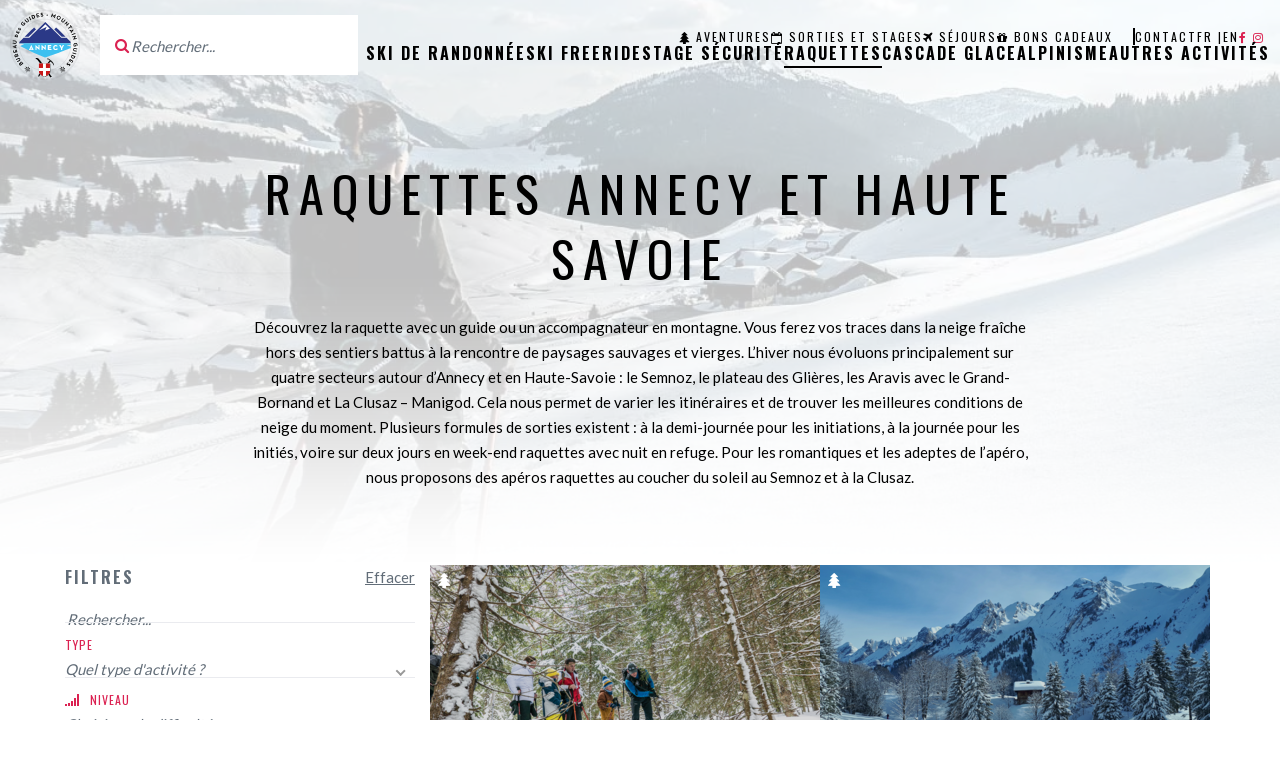

--- FILE ---
content_type: text/html; charset=UTF-8
request_url: https://www.annecyguidesmontagne.com/raquettes
body_size: 12273
content:
<!DOCTYPE html>
<html lang="fr">
<head>
    <meta charset="utf-8">
    <meta name="viewport" content="width=device-width, initial-scale=1.0, user-scalable=yes">
    <meta http-equiv="X-UA-Compatible" content="IE=edge">

                                            <link rel="alternate" href="https://www.annecyguidesmontagne.com/raquettes" hreflang="fr">
                                                <link rel="alternate" href="https://www.annecymountainguide.com/snowshoeing" hreflang="en">
                        
    <title>Sortie raquettes à Annecy et Haute-Savoie | Bureau des guides d'Annecy</title>
    <meta name="description" content="Faire de la raquette près d&#039;Annecy et dans les Aravis est l&#039;une des meilleures façon de se promener et de découvrir la nature en hiver en Haute-Savoie. En journée ou en week-end, la raquette c&#039;est chouette">

            <link rel="icon" type="image/x-icon" href="/images/favicon.png" />
        <link rel="canonical" href="https://www.annecyguidesmontagne.com/raquettes">
            <meta property="og:site_name" content="Bureau des guides d'Annecy">
    <meta property="og:title" content="Sortie raquettes à Annecy et Haute-Savoie">
    <meta property="og:description" content="Faire de la raquette près d&#039;Annecy et dans les Aravis est l&#039;une des meilleures façon de se promener et de découvrir la nature en hiver en Haute-Savoie. En journée ou en week-end, la raquette c&#039;est chouette">
    <meta property="og:image" content="https://www.annecyguidesmontagne.com/media/cache/og_filter/2023/03/4808-randonnee-raquettes-annecy-min.jpg">
    <meta property="og:url" content="https://www.annecyguidesmontagne.com/raquettes">
    <meta property="og:type" content="website" />
    <meta name="twitter:card" content="summary">
    <meta name="twitter:title" content="Sortie raquettes à Annecy et Haute-Savoie">
    <meta name="twitter:description" content="Faire de la raquette près d&#039;Annecy et dans les Aravis est l&#039;une des meilleures façon de se promener et de découvrir la nature en hiver en Haute-Savoie. En journée ou en week-end, la raquette c&#039;est chouette">
    <meta name="twitter:image" content="https://www.annecyguidesmontagne.com/media/cache/og_filter/2023/03/4808-randonnee-raquettes-annecy-min.jpg">
        <link rel="stylesheet" href='/css/jquery-ui.min.css' type='text/css'>
    <link rel="stylesheet" href='/css/font-awesome.min.css' type='text/css' >
    <link rel="stylesheet" href="/css/app.css?12" />
        <meta name="robots" content="index, follow">

                </head>
<body class="activities-page">
                    <header>
            <div class="menu-desktop">
                <div class="logo">
                    <a href="/"><img src="/images/logo-bureau-des-guides.svg" alt="Bureau des guides d'Annecy" /></a>
                </div>

                                    <form name="search_form" class="header-search-form" action="/search" method="get">
                        <label for="q">
                            <i class="fa fa-search"></i>
                        </label>
                        <input id="q" name="q" type="text" class="form-control" placeholder="Rechercher...">
                    </form>
                
                <nav>
                    <div class="top">
                                                        <ul class="header-menu">
            
                <li class="first">        <a href="/aventures"><i class="fa fa-tree"></i>Aventures</a>        
    </li>

    
                <li>        <a href="/sorties-stages"><i class="fa fa-calendar-o"></i>Sorties et stages</a>        
    </li>

    
                <li>        <a href="/sejours"><i class="fa fa-plane"></i>Séjours</a>        
    </li>

    
                <li class="last">        <a href="https://bureauguidesannecy.addock.co" target="_blank"><i class="fa fa-gift"></i>Bons cadeaux</a>        
    </li>


    </ul>


                                                        <ul class="contact-menu">
            
                <li class="first last">        <a href="/contact">Contact</a>        
    </li>


    </ul>


                        <ul class="language-switcher">
                                                                                                                                        <li class="first">
                                            <a href="https://www.annecyguidesmontagne.com/raquettes" class="active">fr</a>
                                            |                                        </li>
                                                                            <li >
                                            <a href="https://www.annecymountainguide.com/snowshoeing">en</a>
                                                                                    </li>
                                                                                                                        </ul>

                                                        <ul class="social-menu">
            
                <li class="first">        <a href="https://www.facebook.com/annecyguidesmontagne/" target="_blank"><i class="fa fa-facebook"></i></a>        
    </li>

    
                <li class="last">        <a href="https://www.instagram.com/annecyguidesmontagne/" target="_blank"><i class="fa fa-instagram"></i></a>        
    </li>


    </ul>

                    </div>
                    <div class="bottom">
                                                        <ul class="main-menu">
            
                <li class="first">        <a href="/ski-de-randonnee">Ski de randonnée</a>        
    </li>

    
                <li>        <a href="/ski-freeride-1">Ski Freeride</a>        
    </li>

    
                <li>        <a href="/stage-securite">Stage sécurité</a>        
    </li>

    
                <li class="current">        <a href="/raquettes">Raquettes</a>        
    </li>

    
                <li>        <a href="/cascade-glace">Cascade glace</a>        
    </li>

    
                <li>        <a href="/alpinisme">Alpinisme</a>        
    </li>

    
                <li class="last">        <a href="/autres-activites">Autres activités</a>        
    </li>


    </ul>

                    </div>
                </nav>

                <div class="navbar-menu">
                    <a href="#" class="open-nav open-nav-mobile" aria-label="Ouvrir le menu">
                        <span class="hamburger"></span>
                    </a>
                </div>
            </div>
        </header>

        <div id="menu-mobile-content">
            <div class="menu-center">
                <nav>
                    <div class="activities-menu">
                                <ul class="main-menu">
            
                <li class="first">        <a href="/ski-de-randonnee">Ski de randonnée</a>        
    </li>

    
                <li>        <a href="/ski-freeride-1">Ski Freeride</a>        
    </li>

    
                <li>        <a href="/stage-securite">Stage sécurité</a>        
    </li>

    
                <li class="current">        <a href="/raquettes">Raquettes</a>        
    </li>

    
                <li>        <a href="/cascade-glace">Cascade glace</a>        
    </li>

    
                <li>        <a href="/alpinisme">Alpinisme</a>        
    </li>

    
                <li class="last">        <a href="/autres-activites">Autres activités</a>        
    </li>


    </ul>

                    </div>
                    <div class="types-menu">
                                <ul class="header-menu">
            
                <li class="first">        <a href="/aventures"><i class="fa fa-tree"></i>Aventures</a>        
    </li>

    
                <li>        <a href="/sorties-stages"><i class="fa fa-calendar-o"></i>Sorties et stages</a>        
    </li>

    
                <li>        <a href="/sejours"><i class="fa fa-plane"></i>Séjours</a>        
    </li>

    
                <li class="last">        <a href="https://bureauguidesannecy.addock.co" target="_blank"><i class="fa fa-gift"></i>Bons cadeaux</a>        
    </li>


    </ul>

                    </div>

                    <div class="contact">
                                <ul class="contact-menu">
            
                <li class="first last">        <a href="/contact">Contact</a>        
    </li>


    </ul>

                    </div>

                    <div class="language-menu">
                                                                                                                                    <li class="first">
                                            <a href="https://www.annecyguidesmontagne.com/raquettes" class="active">fr</a>
                                            |                                        </li>
                                                                            <li >
                                            <a href="https://www.annecymountainguide.com/snowshoeing">en</a>
                                                                                    </li>
                                                                                                
                    </div>

                    <div class="social">
                                <ul class="social-menu">
            
                <li class="first">        <a href="https://www.facebook.com/annecyguidesmontagne/" target="_blank"><i class="fa fa-facebook"></i></a>        
    </li>

    
                <li class="last">        <a href="https://www.instagram.com/annecyguidesmontagne/" target="_blank"><i class="fa fa-instagram"></i></a>        
    </li>


    </ul>

                    </div>
                </nav>
            </div>
        </div>

    
    <main>
            <div class="heading" >
        <div class="background">
                            <picture>
                                                                                                                                                                                                                                                        <source type="image/webp" srcset="https://www.annecyguidesmontagne.com/media/cache/header_background_image_small_webp/2023/03/4808-randonnee-raquettes-annecy-min.webp 400w, https://www.annecyguidesmontagne.com/media/cache/header_background_image_mobile_webp/2023/03/4808-randonnee-raquettes-annecy-min.webp 800w, https://www.annecyguidesmontagne.com/media/cache/header_background_image_tablet_webp/2023/03/4808-randonnee-raquettes-annecy-min.webp 1000w, https://www.annecyguidesmontagne.com/media/cache/header_background_image_desktop_webp/2023/03/4808-randonnee-raquettes-annecy-min.webp 1200w, https://www.annecyguidesmontagne.com/media/cache/header_background_image_webp/2023/03/4808-randonnee-raquettes-annecy-min.webp"/>
    <img class=""
                  alt="Raquettes" srcset="https://www.annecyguidesmontagne.com/media/cache/header_background_image_small/2023/03/4808-randonnee-raquettes-annecy-min.jpg 400w, https://www.annecyguidesmontagne.com/media/cache/header_background_image_mobile/2023/03/4808-randonnee-raquettes-annecy-min.jpg 800w, https://www.annecyguidesmontagne.com/media/cache/header_background_image_tablet/2023/03/4808-randonnee-raquettes-annecy-min.jpg 1000w, https://www.annecyguidesmontagne.com/media/cache/header_background_image_desktop/2023/03/4808-randonnee-raquettes-annecy-min.jpg 1200w, https://www.annecyguidesmontagne.com/media/cache/header_background_image/2023/03/4808-randonnee-raquettes-annecy-min.jpg"/>
</picture>

                    </div>
        <div class="container">
            <h1>Raquettes Annecy et Haute Savoie</h1>
            <p class="intro">Découvrez la raquette avec un guide ou un accompagnateur en montagne. Vous ferez vos traces dans la neige fraîche hors des sentiers battus à la rencontre de paysages sauvages et vierges. L’hiver nous évoluons principalement sur quatre secteurs autour d’Annecy  et en Haute-Savoie : le Semnoz, le plateau des Glières, les Aravis avec le Grand-Bornand et La Clusaz – Manigod. Cela nous permet de varier les itinéraires et de trouver les meilleures conditions de neige du moment. Plusieurs formules de sorties existent : à la demi-journée pour les initiations, à la journée pour les initiés, voire sur deux jours en week-end raquettes avec nuit en refuge. Pour les romantiques et les adeptes de l’apéro, nous proposons des apéros raquettes au coucher du soleil au Semnoz et à la Clusaz.</p>
        </div>
    </div>

    <div class="container">

        <div class="adventures trainings travels">

    
<div class="search_engine">

            <div class="filter-head">
            <div class="filter-title title">
                Filtres
                <i class="fa fa-angle-up fa-rotate-180"></i>
            </div>
            <a href="">
                Effacer
            </a>
        </div>
    
    <div class="form">

        <form name="" method="get" class="filter-form">

                                                    <div class="form-group search-text"><input type="text" id="q" name="q" data-row-class="search-text" class="form-control" placeholder="Rechercher..." /></div>

            
            
                                                    <div class="form-group category"><label class="control-label" for="category">Type</label><select id="category" name="category" data-row-class="category" class="form-control"><option value="">Quel type d&#039;activité ?</option><option value="adventure">Aventures</option><option value="training">Sorties et Stages</option><option value="travel">Séjours</option></select></div>

            
                                                    <div class="form-group difficulty"><label class="control-label" for="difficulty">Niveau</label><select id="difficulty" name="difficulty" data-row-class="difficulty" class="form-control"><option value="">Choisissez la difficulté</option><option value="1">Débutant</option><option value="2">Intermédiaire</option><option value="3">Confirmé</option><option value="4">Expert</option><option value="6">Formation vers l&#039;autonomie</option></select></div>

            
                                                    <div class="form-group duration"><label class="control-label" for="duration">Durée</label><select id="duration" name="duration" data-row-class="duration" class="form-control"><option value="">Choisissez la durée</option><option value="1">Demi-journée</option><option value="7">Demi-journée ou Journée</option><option value="2">Journée</option><option value="6">Soirée</option><option value="3">2 jours</option><option value="4">3 jours</option><option value="5">4 jours</option><option value="8">5 jours et +</option></select></div>

            
            
            <div class="form-group submit">
                <button type="submit" data-icon-before="fa fa-search" class="button-booking" data-row-class="submit">
                    <i aria-hidden="true" class="fa fa-search"></i>
                    Rechercher
                </button>
            </div>

        </form>
    </div>
</div>
    <div class="columns">

        
                                                <div class="adventure col">
                        <div class="js-link bloc-item item-adventure">
    <div class="image">
        <i class="item-picto fa fa-tree"></i>

                    <picture>
                                                        <source type="image/webp" data-srcset="https://www.annecyguidesmontagne.com/media/cache/item_picture_webp/2019/09/9714-1000133-2.webp" srcset="data:,1w" />
    <img class="lazyload"
                  alt="Randonnée en raquettes sur mesure avec votre guide accompagnateur en montagne" data-srcset="https://www.annecyguidesmontagne.com/media/cache/item_picture/2019/09/9714-1000133-2.jpg"/>
</picture>

        

        <div class="duration">
            <i class="item-picto fa fa-clock-o"></i>
            1/2 Journée ou journée
        </div>

        <div class="tags">
            <span class="tag" style="background-color: #99cce5">Raquettes</span>        </div>
    </div>

    <div class="content">
        <div class="details">
            <div class="location">
                                    <i class="item-picto fa fa-map-marker"></i>
                    Aravis / Bornes / Bauges
                            </div>
            <div class="difficulty">
                                    <i class="item-picto fa fa-signal"></i>
                    Tous niveaux
                            </div>
        </div>
        <h2 class="name">
                                    <a href="/aventures/randonnee-en-raquettes-sur-mesure-avec-votre-guide-accompagnateur-en-montagne">Randonnée en raquettes sur mesure avec votre guide accompagnateur en montagne</a>
        </h2>

        <div class="dates">
                                                <span class="discover">Découvrir l&#039;aventure <i class="icon-arrow"></i></span>
                                    </div>

                    <div class="price">
                Dès 180.00€ <i class="icon-arrow"></i>
            </div>
            </div>
</div>
                    </div>
                                    <div class="adventure col">
                        <div class="js-link bloc-item item-adventure">
    <div class="image">
        <i class="item-picto fa fa-tree"></i>

                    <picture>
                                                        <source type="image/webp" data-srcset="https://www.annecyguidesmontagne.com/media/cache/item_picture_webp/2020/02/2752-raquettes-la-clusaz-3.webp" srcset="data:,1w" />
    <img class="lazyload"
                  alt="Randonnée raquettes: La clusaz - Manigod" data-srcset="https://www.annecyguidesmontagne.com/media/cache/item_picture/2020/02/2752-raquettes-la-clusaz-3.jpg"/>
</picture>

        

        <div class="duration">
            <i class="item-picto fa fa-clock-o"></i>
            1/2 Journée ou Journée
        </div>

        <div class="tags">
            <span class="tag" style="background-color: #99cce5">Raquettes</span>        </div>
    </div>

    <div class="content">
        <div class="details">
            <div class="location">
                                    <i class="item-picto fa fa-map-marker"></i>
                    La clusaz - Manigod
                            </div>
            <div class="difficulty">
                                    <i class="item-picto fa fa-signal"></i>
                    Tous niveaux
                            </div>
        </div>
        <h2 class="name">
                                    <a href="/aventures/randonnee-raquettes-la-clusaz-manigod">Randonnée raquettes: La clusaz - Manigod</a>
        </h2>

        <div class="dates">
                                                <span class="discover">Découvrir l&#039;aventure <i class="icon-arrow"></i></span>
                                    </div>

                    <div class="price">
                Dès 42.00€ <i class="icon-arrow"></i>
            </div>
            </div>
</div>
                    </div>
                                    <div class="adventure col">
                        <div class="js-link bloc-item item-adventure">
    <div class="image">
        <i class="item-picto fa fa-tree"></i>

                    <picture>
                                                        <source type="image/webp" data-srcset="https://www.annecyguidesmontagne.com/media/cache/item_picture_webp/2022/01/5862-apero-raquettes-la-clusaz-2.webp" srcset="data:,1w" />
    <img class="lazyload"
                  alt="Apéro raquettes au coucher du soleil : La Clusaz" data-srcset="https://www.annecyguidesmontagne.com/media/cache/item_picture/2022/01/5862-apero-raquettes-la-clusaz-2.jpeg"/>
</picture>

        

        <div class="duration">
            <i class="item-picto fa fa-clock-o"></i>
            Soirée
        </div>

        <div class="tags">
            <span class="tag" style="background-color: #99cce5">Raquettes</span>        </div>
    </div>

    <div class="content">
        <div class="details">
            <div class="location">
                                    <i class="item-picto fa fa-map-marker"></i>
                    La clusaz - Manigod
                            </div>
            <div class="difficulty">
                                    <i class="item-picto fa fa-signal"></i>
                    Débutant
                            </div>
        </div>
        <h2 class="name">
                                    <a href="/aventures/apero-raquettes-au-coucher-du-soleil-la-clusaz">Apéro raquettes au coucher du soleil : La Clusaz</a>
        </h2>

        <div class="dates">
                                                <span class="discover">Découvrir l&#039;aventure <i class="icon-arrow"></i></span>
                                    </div>

                    <div class="price">
                Dès 47.00€ <i class="icon-arrow"></i>
            </div>
            </div>
</div>
                    </div>
                                    <div class="adventure col">
                        <div class="js-link bloc-item item-adventure">
    <div class="image">
        <i class="item-picto fa fa-tree"></i>

                    <picture>
                                                        <source type="image/webp" data-srcset="https://www.annecyguidesmontagne.com/media/cache/item_picture_webp/2022/12/4975-resto-by-night-la-clusaz.webp" srcset="data:,1w" />
    <img class="lazyload"
                  alt="Raquettes &amp; Resto &quot;By Night&quot;" data-srcset="https://www.annecyguidesmontagne.com/media/cache/item_picture/2022/12/4975-resto-by-night-la-clusaz.jpg"/>
</picture>

        

        <div class="duration">
            <i class="item-picto fa fa-clock-o"></i>
            Soirée
        </div>

        <div class="tags">
            <span class="tag" style="background-color: #99cce5">Raquettes</span>        </div>
    </div>

    <div class="content">
        <div class="details">
            <div class="location">
                                    <i class="item-picto fa fa-map-marker"></i>
                    La clusaz - Manigod
                            </div>
            <div class="difficulty">
                                    <i class="item-picto fa fa-signal"></i>
                    Débutant
                            </div>
        </div>
        <h2 class="name">
                                    <a href="/aventures/raquettes-resto-by-night">Raquettes &amp; Resto &quot;By Night&quot;</a>
        </h2>

        <div class="dates">
                                                <span class="discover">Découvrir l&#039;aventure <i class="icon-arrow"></i></span>
                                    </div>

                    <div class="price">
                Dès 89.00€ <i class="icon-arrow"></i>
            </div>
            </div>
</div>
                    </div>
                                    <div class="adventure col">
                        <div class="js-link bloc-item item-adventure">
    <div class="image">
        <i class="item-picto fa fa-tree"></i>

                    <picture>
                                                        <source type="image/webp" data-srcset="https://www.annecyguidesmontagne.com/media/cache/item_picture_webp/2020/11/341-raquettes-plateau-des-glieres-12.webp" srcset="data:,1w" />
    <img class="lazyload"
                  alt="Randonnée raquettes: Plateau des glières" data-srcset="https://www.annecyguidesmontagne.com/media/cache/item_picture/2020/11/341-raquettes-plateau-des-glieres-12.jpeg"/>
</picture>

        

        <div class="duration">
            <i class="item-picto fa fa-clock-o"></i>
            1/2 Journée ou Journée
        </div>

        <div class="tags">
            <span class="tag" style="background-color: #99cce5">Raquettes</span>        </div>
    </div>

    <div class="content">
        <div class="details">
            <div class="location">
                                    <i class="item-picto fa fa-map-marker"></i>
                    Plateau des glières
                            </div>
            <div class="difficulty">
                                    <i class="item-picto fa fa-signal"></i>
                    Tous niveaux
                            </div>
        </div>
        <h2 class="name">
                                    <a href="/aventures/randonnee-raquettes-plateau-des-glieres">Randonnée raquettes: Plateau des glières</a>
        </h2>

        <div class="dates">
                                                <span class="discover">Découvrir l&#039;aventure <i class="icon-arrow"></i></span>
                                    </div>

                    <div class="price">
                Dès 42.00€ <i class="icon-arrow"></i>
            </div>
            </div>
</div>
                    </div>
                                    <div class="adventure col">
                        <div class="js-link bloc-item item-adventure">
    <div class="image">
        <i class="item-picto fa fa-tree"></i>

                    <picture>
                                                        <source type="image/webp" data-srcset="https://www.annecyguidesmontagne.com/media/cache/item_picture_webp/2020/09/8377-apero-raquettes.webp" srcset="data:,1w" />
    <img class="lazyload"
                  alt="Apéro Raquettes" data-srcset="https://www.annecyguidesmontagne.com/media/cache/item_picture/2020/09/8377-apero-raquettes.jpg"/>
</picture>

        

        <div class="duration">
            <i class="item-picto fa fa-clock-o"></i>
            Soirée
        </div>

        <div class="tags">
            <span class="tag" style="background-color: #99cce5">Raquettes</span>        </div>
    </div>

    <div class="content">
        <div class="details">
            <div class="location">
                                    <i class="item-picto fa fa-map-marker"></i>
                    Semnoz
                            </div>
            <div class="difficulty">
                                    <i class="item-picto fa fa-signal"></i>
                    Débutant
                            </div>
        </div>
        <h2 class="name">
                                    <a href="/aventures/apero-raquettes-au-coucher-du-soleil-annecy">APÉRO RAQUETTES AU COUCHER DU SOLEIL : ANNECY</a>
        </h2>

        <div class="dates">
                                                <span class="discover">Découvrir l&#039;aventure <i class="icon-arrow"></i></span>
                                    </div>

                    <div class="price">
                Dès 47.00€ <i class="icon-arrow"></i>
            </div>
            </div>
</div>
                    </div>
                                    <div class="adventure col">
                        <div class="js-link bloc-item item-adventure">
    <div class="image">
        <i class="item-picto fa fa-tree"></i>

                    <picture>
                                                        <source type="image/webp" data-srcset="https://www.annecyguidesmontagne.com/media/cache/item_picture_webp/2020/11/996-raquettes-semnoz-6.webp" srcset="data:,1w" />
    <img class="lazyload"
                  alt="Randonnée raquettes: Semnoz" data-srcset="https://www.annecyguidesmontagne.com/media/cache/item_picture/2020/11/996-raquettes-semnoz-6.jpeg"/>
</picture>

        

        <div class="duration">
            <i class="item-picto fa fa-clock-o"></i>
            1/2 Journée
        </div>

        <div class="tags">
            <span class="tag" style="background-color: #99cce5">Raquettes</span>        </div>
    </div>

    <div class="content">
        <div class="details">
            <div class="location">
                                    <i class="item-picto fa fa-map-marker"></i>
                    Semnoz
                            </div>
            <div class="difficulty">
                                    <i class="item-picto fa fa-signal"></i>
                    Débutant
                            </div>
        </div>
        <h2 class="name">
                                    <a href="/aventures/randonnee-raquettes-semnoz">Randonnée raquettes: Semnoz</a>
        </h2>

        <div class="dates">
                                                <span class="discover">Découvrir l&#039;aventure <i class="icon-arrow"></i></span>
                                    </div>

                    <div class="price">
                Dès 42.00€ <i class="icon-arrow"></i>
            </div>
            </div>
</div>
                    </div>
                                    <div class="adventure col">
                        <div class="js-link bloc-item item-adventure">
    <div class="image">
        <i class="item-picto fa fa-tree"></i>

                    <picture>
                                                        <source type="image/webp" data-srcset="https://www.annecyguidesmontagne.com/media/cache/item_picture_webp/2022/12/7286-20191231-171823.webp" srcset="data:,1w" />
    <img class="lazyload"
                  alt="Raquettes &amp; resto en nocturne : Annecy" data-srcset="https://www.annecyguidesmontagne.com/media/cache/item_picture/2022/12/7286-20191231-171823.jpg"/>
</picture>

        

        <div class="duration">
            <i class="item-picto fa fa-clock-o"></i>
            Soirée
        </div>

        <div class="tags">
            <span class="tag" style="background-color: #99cce5">Raquettes</span>        </div>
    </div>

    <div class="content">
        <div class="details">
            <div class="location">
                                    <i class="item-picto fa fa-map-marker"></i>
                    Semnoz
                            </div>
            <div class="difficulty">
                                    <i class="item-picto fa fa-signal"></i>
                    Débutant
                            </div>
        </div>
        <h2 class="name">
                                    <a href="/aventures/raquettes-resto-en-nocturne-annecy">Raquettes &amp; resto en nocturne : Annecy</a>
        </h2>

        <div class="dates">
                                                <span class="discover">Découvrir l&#039;aventure <i class="icon-arrow"></i></span>
                                    </div>

                    <div class="price">
                Dès 89.00€ <i class="icon-arrow"></i>
            </div>
            </div>
</div>
                    </div>
                                    <div class="adventure col">
                        <div class="js-link bloc-item item-adventure">
    <div class="image">
        <i class="item-picto fa fa-tree"></i>

                    <picture>
                                                        <source type="image/webp" data-srcset="https://www.annecyguidesmontagne.com/media/cache/item_picture_webp/2020/11/1864-raquettes-grand-bornand-1.webp" srcset="data:,1w" />
    <img class="lazyload"
                  alt="Randonnée raquettes: Le grand-bornand" data-srcset="https://www.annecyguidesmontagne.com/media/cache/item_picture/2020/11/1864-raquettes-grand-bornand-1.jpeg"/>
</picture>

        

        <div class="duration">
            <i class="item-picto fa fa-clock-o"></i>
            1/2 Journée ou Journée
        </div>

        <div class="tags">
            <span class="tag" style="background-color: #99cce5">Raquettes</span>        </div>
    </div>

    <div class="content">
        <div class="details">
            <div class="location">
                                    <i class="item-picto fa fa-map-marker"></i>
                    Le chinaillon
                            </div>
            <div class="difficulty">
                                    <i class="item-picto fa fa-signal"></i>
                    Tous niveaux
                            </div>
        </div>
        <h2 class="name">
                                    <a href="/aventures/randonnee-raquettes-le-grand-bornand">Randonnée raquettes: Le grand-bornand</a>
        </h2>

        <div class="dates">
                                                <span class="discover">Découvrir l&#039;aventure <i class="icon-arrow"></i></span>
                                    </div>

                    <div class="price">
                Dès 42.00€ <i class="icon-arrow"></i>
            </div>
            </div>
</div>
                    </div>
                                    <div class="adventure col">
                        <div class="js-link bloc-item item-adventure">
    <div class="image">
        <i class="item-picto fa fa-tree"></i>

                    <picture>
                                                        <source type="image/webp" data-srcset="https://www.annecyguidesmontagne.com/media/cache/item_picture_webp/2022/09/5262-raquettes-fondue.webp" srcset="data:,1w" />
    <img class="lazyload"
                  alt="Raquettes et fondue dans la neige" data-srcset="https://www.annecyguidesmontagne.com/media/cache/item_picture/2022/09/5262-raquettes-fondue.jpg"/>
</picture>

        

        <div class="duration">
            <i class="item-picto fa fa-clock-o"></i>
            Journée
        </div>

        <div class="tags">
            <span class="tag" style="background-color: #99cce5">Raquettes</span>        </div>
    </div>

    <div class="content">
        <div class="details">
            <div class="location">
                                    <i class="item-picto fa fa-map-marker"></i>
                    Plateau des Glières
                            </div>
            <div class="difficulty">
                                    <i class="item-picto fa fa-signal"></i>
                    Intermédiaire
                            </div>
        </div>
        <h2 class="name">
                                    <a href="/aventures/raquettes-et-fondue-dans-la-neige">Raquettes et fondue dans la neige</a>
        </h2>

        <div class="dates">
                                                <span class="discover">Découvrir l&#039;aventure <i class="icon-arrow"></i></span>
                                    </div>

                    <div class="price">
                Dès 79.00€ <i class="icon-arrow"></i>
            </div>
            </div>
</div>
                    </div>
                                    <div class="adventure col">
                        <div class="js-link bloc-item item-adventure">
    <div class="image">
        <i class="item-picto fa fa-tree"></i>

                    <picture>
                                                        <source type="image/webp" data-srcset="https://www.annecyguidesmontagne.com/media/cache/item_picture_webp/2022/09/3662-atelier-igloo-6.webp" srcset="data:,1w" />
    <img class="lazyload"
                  alt="Atelier construction d’igloo" data-srcset="https://www.annecyguidesmontagne.com/media/cache/item_picture/2022/09/3662-atelier-igloo-6.jpg"/>
</picture>

        

        <div class="duration">
            <i class="item-picto fa fa-clock-o"></i>
            Journée
        </div>

        <div class="tags">
            <span class="tag" style="background-color: #99cce5">Raquettes</span>        </div>
    </div>

    <div class="content">
        <div class="details">
            <div class="location">
                                    <i class="item-picto fa fa-map-marker"></i>
                    La clusaz - Manigod
                            </div>
            <div class="difficulty">
                                    <i class="item-picto fa fa-signal"></i>
                    Intermédiaire
                            </div>
        </div>
        <h2 class="name">
                                    <a href="/aventures/atelier-construction-digloo">Atelier construction d’igloo</a>
        </h2>

        <div class="dates">
                                                <span class="discover">Découvrir l&#039;aventure <i class="icon-arrow"></i></span>
                                    </div>

                    <div class="price">
                Dès 60.00€ <i class="icon-arrow"></i>
            </div>
            </div>
</div>
                    </div>
                            
                                        
            
                                                <div class="travel">
                        <div class="js-link bloc-item item-travel">
    <div class="image">
        <i class="item-picto fa fa-plane"></i>

                    <picture>
                                                        <source type="image/webp" data-srcset="https://www.annecyguidesmontagne.com/media/cache/item_picture_webp/2023/09/5171-bivouac-raquettes-1.webp" srcset="data:,1w" />
    <img class="lazyload"
                  alt="Raquettes &amp; Bivouac hivernal" data-srcset="https://www.annecyguidesmontagne.com/media/cache/item_picture/2023/09/5171-bivouac-raquettes-1.jpeg"/>
</picture>

        

        <div class="duration">
            <i class="item-picto fa fa-clock-o"></i>
            2 demi-journées / 1 nuit
        </div>

        <div class="tags">
            <span class="tag" style="background-color: #99cce5">Raquettes</span>        </div>
    </div>

    <div class="content">
        <div class="details">
            <div class="location">
                                    <i class="item-picto fa fa-map-marker"></i>
                    Plateau des glières
                            </div>
            <div class="difficulty">
                                    <i class="item-picto fa fa-signal"></i>
                    Intermédiaire
                            </div>
        </div>
        <h2 class="name">
                                                                <a href="/sejours/raquettes-bivouac-hivernal?d=485">Raquettes &amp; Bivouac hivernal</a>
        </h2>

        <div class="dates">
                                                <span class="from"><i class="item-picto fa fa-calendar-o"></i> Du</span>
                    <span class="date">
                        02/01/26
                    </span>
                    <span class="to">au</span>
                    <span class="date">
                        03/01/26
                    </span>
                                    </div>

                    <div class="price">
                Dès 330.00€ <i class="icon-arrow"></i>
            </div>
            </div>
</div>
                    </div>
                                    <div class="travel">
                        <div class="js-link bloc-item item-travel">
    <div class="image">
        <i class="item-picto fa fa-plane"></i>

                    <picture>
                                                        <source type="image/webp" data-srcset="https://www.annecyguidesmontagne.com/media/cache/item_picture_webp/2023/09/85-raquettes-hospice-saint-bernard-6.webp" srcset="data:,1w" />
    <img class="lazyload"
                  alt="Raquettes autour de l’hospice du Grand-Saint-Bernard" data-srcset="https://www.annecyguidesmontagne.com/media/cache/item_picture/2023/09/85-raquettes-hospice-saint-bernard-6.jpeg"/>
</picture>

        

        <div class="duration">
            <i class="item-picto fa fa-clock-o"></i>
            3 journées / 2 nuits
        </div>

        <div class="tags">
            <span class="tag" style="background-color: #99cce5">Raquettes</span>        </div>
    </div>

    <div class="content">
        <div class="details">
            <div class="location">
                                    <i class="item-picto fa fa-map-marker"></i>
                    Bourg-saint-bernard
                            </div>
            <div class="difficulty">
                                    <i class="item-picto fa fa-signal"></i>
                    Confirmé
                            </div>
        </div>
        <h2 class="name">
                                                                <a href="/sejours/raquettes-autour-de-lhospice-du-grand-saint-bernard?d=489">Raquettes autour de l’hospice du Grand-Saint-Bernard</a>
        </h2>

        <div class="dates">
                                                <span class="from"><i class="item-picto fa fa-calendar-o"></i> Du</span>
                    <span class="date">
                        09/01/26
                    </span>
                    <span class="to">au</span>
                    <span class="date">
                        11/01/26
                    </span>
                                    </div>

                    <div class="price">
                Dès 565.00€ <i class="icon-arrow"></i>
            </div>
            </div>
</div>
                    </div>
                                    <div class="travel">
                        <div class="js-link bloc-item item-travel">
    <div class="image">
        <i class="item-picto fa fa-plane"></i>

                    <picture>
                                                        <source type="image/webp" data-srcset="https://www.annecyguidesmontagne.com/media/cache/item_picture_webp/2023/09/8252-raquettes-haut-giffre-1.webp" srcset="data:,1w" />
    <img class="lazyload"
                  alt="Raquettes dans le Haut-Giffre sur les hauteurs de Samoëns" data-srcset="https://www.annecyguidesmontagne.com/media/cache/item_picture/2023/09/8252-raquettes-haut-giffre-1.jpeg"/>
</picture>

        

        <div class="duration">
            <i class="item-picto fa fa-clock-o"></i>
            2 journées / 1 nuit
        </div>

        <div class="tags">
            <span class="tag" style="background-color: #99cce5">Raquettes</span>        </div>
    </div>

    <div class="content">
        <div class="details">
            <div class="location">
                                    <i class="item-picto fa fa-map-marker"></i>
                    Parking des Allamands
                            </div>
            <div class="difficulty">
                                    <i class="item-picto fa fa-signal"></i>
                    Confirmé
                            </div>
        </div>
        <h2 class="name">
                                                                <a href="/sejours/raquettes-dans-le-haut-giffre-sur-les-hauteurs-de-samoens?d=496">Raquettes dans le Haut-Giffre sur les hauteurs de Samoëns</a>
        </h2>

        <div class="dates">
                                                <span class="from"><i class="item-picto fa fa-calendar-o"></i> Du</span>
                    <span class="date">
                        16/01/26
                    </span>
                    <span class="to">au</span>
                    <span class="date">
                        17/01/26
                    </span>
                                    </div>

                    <div class="price">
                Dès 275.00€ <i class="icon-arrow"></i>
            </div>
            </div>
</div>
                    </div>
                                    <div class="travel">
                        <div class="js-link bloc-item item-travel">
    <div class="image">
        <i class="item-picto fa fa-plane"></i>

                    <picture>
                                                        <source type="image/webp" data-srcset="https://www.annecyguidesmontagne.com/media/cache/item_picture_webp/2023/09/1357-raquettes-pays-du-mont-blanc-11.webp" srcset="data:,1w" />
    <img class="lazyload"
                  alt="Raquettes au pays du Mont-Blanc" data-srcset="https://www.annecyguidesmontagne.com/media/cache/item_picture/2023/09/1357-raquettes-pays-du-mont-blanc-11.jpeg"/>
</picture>

        

        <div class="duration">
            <i class="item-picto fa fa-clock-o"></i>
            2 journées / 1 nuit
        </div>

        <div class="tags">
            <span class="tag" style="background-color: #99cce5">Raquettes</span>        </div>
    </div>

    <div class="content">
        <div class="details">
            <div class="location">
                                    <i class="item-picto fa fa-map-marker"></i>
                    Parking de Notre Dame de la Gorge
                            </div>
            <div class="difficulty">
                                    <i class="item-picto fa fa-signal"></i>
                    Confirmé
                            </div>
        </div>
        <h2 class="name">
                                                                <a href="/sejours/raquettes-au-pays-du-mont-blanc?d=499">Raquettes au pays du Mont-Blanc</a>
        </h2>

        <div class="dates">
                                                <span class="from"><i class="item-picto fa fa-calendar-o"></i> Du</span>
                    <span class="date">
                        22/01/26
                    </span>
                    <span class="to">au</span>
                    <span class="date">
                        23/01/26
                    </span>
                                    </div>

                    <div class="price">
                Dès 320.00€ <i class="icon-arrow"></i>
            </div>
            </div>
</div>
                    </div>
                                    <div class="travel">
                        <div class="js-link bloc-item item-travel">
    <div class="image">
        <i class="item-picto fa fa-plane"></i>

                    <picture>
                                                        <source type="image/webp" data-srcset="https://www.annecyguidesmontagne.com/media/cache/item_picture_webp/2023/09/6409-raquettes-bien-etre-glieres-10.webp" srcset="data:,1w" />
    <img class="lazyload"
                  alt="Raquettes &amp; « bien-être » sur le plateau des Glières" data-srcset="https://www.annecyguidesmontagne.com/media/cache/item_picture/2023/09/6409-raquettes-bien-etre-glieres-10.jpg"/>
</picture>

        

        <div class="duration">
            <i class="item-picto fa fa-clock-o"></i>
            2 journées / 1 nuit
        </div>

        <div class="tags">
            <span class="tag" style="background-color: #99cce5">Raquettes</span>        </div>
    </div>

    <div class="content">
        <div class="details">
            <div class="location">
                                    <i class="item-picto fa fa-map-marker"></i>
                    Plateau des glières
                            </div>
            <div class="difficulty">
                                    <i class="item-picto fa fa-signal"></i>
                    Intermédiaire
                            </div>
        </div>
        <h2 class="name">
                                                                <a href="/sejours/raquettes-bien-etre-sur-le-plateau-des-glieres?d=493">Raquettes &amp; « bien-être » sur le plateau des Glières</a>
        </h2>

        <div class="dates">
                                                <span class="from"><i class="item-picto fa fa-calendar-o"></i> Du</span>
                    <span class="date">
                        29/01/26
                    </span>
                    <span class="to">au</span>
                    <span class="date">
                        30/01/26
                    </span>
                                    </div>

                    <div class="price">
                Dès 330.00€ <i class="icon-arrow"></i>
            </div>
            </div>
</div>
                    </div>
                                    <div class="travel">
                        <div class="js-link bloc-item item-travel">
    <div class="image">
        <i class="item-picto fa fa-plane"></i>

                    <picture>
                                                        <source type="image/webp" data-srcset="https://www.annecyguidesmontagne.com/media/cache/item_picture_webp/2023/09/1357-raquettes-pays-du-mont-blanc-11.webp" srcset="data:,1w" />
    <img class="lazyload"
                  alt="Raquettes au pays du Mont-Blanc" data-srcset="https://www.annecyguidesmontagne.com/media/cache/item_picture/2023/09/1357-raquettes-pays-du-mont-blanc-11.jpeg"/>
</picture>

        

        <div class="duration">
            <i class="item-picto fa fa-clock-o"></i>
            2 journées / 1 nuit
        </div>

        <div class="tags">
            <span class="tag" style="background-color: #99cce5">Raquettes</span>        </div>
    </div>

    <div class="content">
        <div class="details">
            <div class="location">
                                    <i class="item-picto fa fa-map-marker"></i>
                    Parking de Notre Dame de la Gorge
                            </div>
            <div class="difficulty">
                                    <i class="item-picto fa fa-signal"></i>
                    Confirmé
                            </div>
        </div>
        <h2 class="name">
                                                                <a href="/sejours/raquettes-au-pays-du-mont-blanc?d=685">Raquettes au pays du Mont-Blanc</a>
        </h2>

        <div class="dates">
                                                <span class="from"><i class="item-picto fa fa-calendar-o"></i> Du</span>
                    <span class="date">
                        04/02/26
                    </span>
                    <span class="to">au</span>
                    <span class="date">
                        05/02/26
                    </span>
                                    </div>

                    <div class="price">
                Dès 320.00€ <i class="icon-arrow"></i>
            </div>
            </div>
</div>
                    </div>
                                    <div class="travel">
                        <div class="js-link bloc-item item-travel">
    <div class="image">
        <i class="item-picto fa fa-plane"></i>

                    <picture>
                                                        <source type="image/webp" data-srcset="https://www.annecyguidesmontagne.com/media/cache/item_picture_webp/2023/09/8252-raquettes-haut-giffre-1.webp" srcset="data:,1w" />
    <img class="lazyload"
                  alt="Raquettes dans le Haut-Giffre sur les hauteurs de Samoëns" data-srcset="https://www.annecyguidesmontagne.com/media/cache/item_picture/2023/09/8252-raquettes-haut-giffre-1.jpeg"/>
</picture>

        

        <div class="duration">
            <i class="item-picto fa fa-clock-o"></i>
            2 journées / 1 nuit
        </div>

        <div class="tags">
            <span class="tag" style="background-color: #99cce5">Raquettes</span>        </div>
    </div>

    <div class="content">
        <div class="details">
            <div class="location">
                                    <i class="item-picto fa fa-map-marker"></i>
                    Parking des Allamands
                            </div>
            <div class="difficulty">
                                    <i class="item-picto fa fa-signal"></i>
                    Confirmé
                            </div>
        </div>
        <h2 class="name">
                                                                <a href="/sejours/raquettes-dans-le-haut-giffre-sur-les-hauteurs-de-samoens?d=497">Raquettes dans le Haut-Giffre sur les hauteurs de Samoëns</a>
        </h2>

        <div class="dates">
                                                <span class="from"><i class="item-picto fa fa-calendar-o"></i> Du</span>
                    <span class="date">
                        07/02/26
                    </span>
                    <span class="to">au</span>
                    <span class="date">
                        08/02/26
                    </span>
                                    </div>

                    <div class="price">
                Dès 275.00€ <i class="icon-arrow"></i>
            </div>
            </div>
</div>
                    </div>
                                    <div class="travel">
                        <div class="js-link bloc-item item-travel">
    <div class="image">
        <i class="item-picto fa fa-plane"></i>

                    <picture>
                                                        <source type="image/webp" data-srcset="https://www.annecyguidesmontagne.com/media/cache/item_picture_webp/2023/09/5171-bivouac-raquettes-1.webp" srcset="data:,1w" />
    <img class="lazyload"
                  alt="Raquettes &amp; Bivouac hivernal" data-srcset="https://www.annecyguidesmontagne.com/media/cache/item_picture/2023/09/5171-bivouac-raquettes-1.jpeg"/>
</picture>

        

        <div class="duration">
            <i class="item-picto fa fa-clock-o"></i>
            2 demi-journées / 1 nuit
        </div>

        <div class="tags">
            <span class="tag" style="background-color: #99cce5">Raquettes</span>        </div>
    </div>

    <div class="content">
        <div class="details">
            <div class="location">
                                    <i class="item-picto fa fa-map-marker"></i>
                    Plateau des glières
                            </div>
            <div class="difficulty">
                                    <i class="item-picto fa fa-signal"></i>
                    Intermédiaire
                            </div>
        </div>
        <h2 class="name">
                                                                <a href="/sejours/raquettes-bivouac-hivernal?d=486">Raquettes &amp; Bivouac hivernal</a>
        </h2>

        <div class="dates">
                                                <span class="from"><i class="item-picto fa fa-calendar-o"></i> Du</span>
                    <span class="date">
                        09/02/26
                    </span>
                    <span class="to">au</span>
                    <span class="date">
                        10/02/26
                    </span>
                                    </div>

                    <div class="price">
                Dès 330.00€ <i class="icon-arrow"></i>
            </div>
            </div>
</div>
                    </div>
                                    <div class="travel">
                        <div class="js-link bloc-item item-travel">
    <div class="image">
        <i class="item-picto fa fa-plane"></i>

                    <picture>
                                                        <source type="image/webp" data-srcset="https://www.annecyguidesmontagne.com/media/cache/item_picture_webp/2023/09/8041-nuit-igloo-2.webp" srcset="data:,1w" />
    <img class="lazyload"
                  alt="Raquettes &amp; nuit en igloo" data-srcset="https://www.annecyguidesmontagne.com/media/cache/item_picture/2023/09/8041-nuit-igloo-2.jpeg"/>
</picture>

        

        <div class="duration">
            <i class="item-picto fa fa-clock-o"></i>
            1 journée et demi / 1 nuit
        </div>

        <div class="tags">
            <span class="tag" style="background-color: #99cce5">Raquettes</span>        </div>
    </div>

    <div class="content">
        <div class="details">
            <div class="location">
                                    <i class="item-picto fa fa-map-marker"></i>
                    Plateau des glières
                            </div>
            <div class="difficulty">
                                    <i class="item-picto fa fa-signal"></i>
                    Intermédiaire
                            </div>
        </div>
        <h2 class="name">
                                                                <a href="/sejours/raquettes-nuit-en-igloo?d=273">Raquettes &amp; nuit en igloo</a>
        </h2>

        <div class="dates">
                                                <span class="from"><i class="item-picto fa fa-calendar-o"></i> Du</span>
                    <span class="date">
                        12/02/26
                    </span>
                    <span class="to">au</span>
                    <span class="date">
                        13/02/26
                    </span>
                                    </div>

                    <div class="price">
                Dès 265.00€ <i class="icon-arrow"></i>
            </div>
            </div>
</div>
                    </div>
                                    <div class="travel">
                        <div class="js-link bloc-item item-travel">
    <div class="image">
        <i class="item-picto fa fa-plane"></i>

                    <picture>
                                                        <source type="image/webp" data-srcset="https://www.annecyguidesmontagne.com/media/cache/item_picture_webp/2023/09/85-raquettes-hospice-saint-bernard-6.webp" srcset="data:,1w" />
    <img class="lazyload"
                  alt="Raquettes autour de l’hospice du Grand-Saint-Bernard" data-srcset="https://www.annecyguidesmontagne.com/media/cache/item_picture/2023/09/85-raquettes-hospice-saint-bernard-6.jpeg"/>
</picture>

        

        <div class="duration">
            <i class="item-picto fa fa-clock-o"></i>
            3 journées / 2 nuits
        </div>

        <div class="tags">
            <span class="tag" style="background-color: #99cce5">Raquettes</span>        </div>
    </div>

    <div class="content">
        <div class="details">
            <div class="location">
                                    <i class="item-picto fa fa-map-marker"></i>
                    Bourg-saint-bernard
                            </div>
            <div class="difficulty">
                                    <i class="item-picto fa fa-signal"></i>
                    Confirmé
                            </div>
        </div>
        <h2 class="name">
                                                                <a href="/sejours/raquettes-autour-de-lhospice-du-grand-saint-bernard?d=686">Raquettes autour de l’hospice du Grand-Saint-Bernard</a>
        </h2>

        <div class="dates">
                                                <span class="from"><i class="item-picto fa fa-calendar-o"></i> Du</span>
                    <span class="date">
                        13/02/26
                    </span>
                    <span class="to">au</span>
                    <span class="date">
                        15/02/26
                    </span>
                                    </div>

                    <div class="price">
                Dès 565.00€ <i class="icon-arrow"></i>
            </div>
            </div>
</div>
                    </div>
                                    <div class="travel">
                        <div class="js-link bloc-item item-travel">
    <div class="image">
        <i class="item-picto fa fa-plane"></i>

                    <picture>
                                                        <source type="image/webp" data-srcset="https://www.annecyguidesmontagne.com/media/cache/item_picture_webp/2023/09/5171-bivouac-raquettes-1.webp" srcset="data:,1w" />
    <img class="lazyload"
                  alt="Raquettes &amp; Bivouac hivernal" data-srcset="https://www.annecyguidesmontagne.com/media/cache/item_picture/2023/09/5171-bivouac-raquettes-1.jpeg"/>
</picture>

        

        <div class="duration">
            <i class="item-picto fa fa-clock-o"></i>
            2 demi-journées / 1 nuit
        </div>

        <div class="tags">
            <span class="tag" style="background-color: #99cce5">Raquettes</span>        </div>
    </div>

    <div class="content">
        <div class="details">
            <div class="location">
                                    <i class="item-picto fa fa-map-marker"></i>
                    Plateau des glières
                            </div>
            <div class="difficulty">
                                    <i class="item-picto fa fa-signal"></i>
                    Intermédiaire
                            </div>
        </div>
        <h2 class="name">
                                                                <a href="/sejours/raquettes-bivouac-hivernal?d=487">Raquettes &amp; Bivouac hivernal</a>
        </h2>

        <div class="dates">
                                                <span class="from"><i class="item-picto fa fa-calendar-o"></i> Du</span>
                    <span class="date">
                        16/02/26
                    </span>
                    <span class="to">au</span>
                    <span class="date">
                        17/02/26
                    </span>
                                    </div>

                    <div class="price">
                Dès 330.00€ <i class="icon-arrow"></i>
            </div>
            </div>
</div>
                    </div>
                                    <div class="travel">
                        <div class="js-link bloc-item item-travel">
    <div class="image">
        <i class="item-picto fa fa-plane"></i>

                    <picture>
                                                        <source type="image/webp" data-srcset="https://www.annecyguidesmontagne.com/media/cache/item_picture_webp/2023/09/8252-raquettes-haut-giffre-1.webp" srcset="data:,1w" />
    <img class="lazyload"
                  alt="Raquettes dans le Haut-Giffre sur les hauteurs de Samoëns" data-srcset="https://www.annecyguidesmontagne.com/media/cache/item_picture/2023/09/8252-raquettes-haut-giffre-1.jpeg"/>
</picture>

        

        <div class="duration">
            <i class="item-picto fa fa-clock-o"></i>
            2 journées / 1 nuit
        </div>

        <div class="tags">
            <span class="tag" style="background-color: #99cce5">Raquettes</span>        </div>
    </div>

    <div class="content">
        <div class="details">
            <div class="location">
                                    <i class="item-picto fa fa-map-marker"></i>
                    Parking des Allamands
                            </div>
            <div class="difficulty">
                                    <i class="item-picto fa fa-signal"></i>
                    Confirmé
                            </div>
        </div>
        <h2 class="name">
                                                                <a href="/sejours/raquettes-dans-le-haut-giffre-sur-les-hauteurs-de-samoens?d=498">Raquettes dans le Haut-Giffre sur les hauteurs de Samoëns</a>
        </h2>

        <div class="dates">
                                                <span class="from"><i class="item-picto fa fa-calendar-o"></i> Du</span>
                    <span class="date">
                        16/02/26
                    </span>
                    <span class="to">au</span>
                    <span class="date">
                        17/02/26
                    </span>
                                    </div>

                    <div class="price">
                Dès 275.00€ <i class="icon-arrow"></i>
            </div>
            </div>
</div>
                    </div>
                                    <div class="travel">
                        <div class="js-link bloc-item item-travel">
    <div class="image">
        <i class="item-picto fa fa-plane"></i>

                    <picture>
                                                        <source type="image/webp" data-srcset="https://www.annecyguidesmontagne.com/media/cache/item_picture_webp/2023/09/8041-nuit-igloo-2.webp" srcset="data:,1w" />
    <img class="lazyload"
                  alt="Raquettes &amp; nuit en igloo" data-srcset="https://www.annecyguidesmontagne.com/media/cache/item_picture/2023/09/8041-nuit-igloo-2.jpeg"/>
</picture>

        

        <div class="duration">
            <i class="item-picto fa fa-clock-o"></i>
            1 journée et demi / 1 nuit
        </div>

        <div class="tags">
            <span class="tag" style="background-color: #99cce5">Raquettes</span>        </div>
    </div>

    <div class="content">
        <div class="details">
            <div class="location">
                                    <i class="item-picto fa fa-map-marker"></i>
                    Plateau des glières
                            </div>
            <div class="difficulty">
                                    <i class="item-picto fa fa-signal"></i>
                    Intermédiaire
                            </div>
        </div>
        <h2 class="name">
                                                                <a href="/sejours/raquettes-nuit-en-igloo?d=678">Raquettes &amp; nuit en igloo</a>
        </h2>

        <div class="dates">
                                                <span class="from"><i class="item-picto fa fa-calendar-o"></i> Du</span>
                    <span class="date">
                        19/02/26
                    </span>
                    <span class="to">au</span>
                    <span class="date">
                        20/02/26
                    </span>
                                    </div>

                    <div class="price">
                Dès 265.00€ <i class="icon-arrow"></i>
            </div>
            </div>
</div>
                    </div>
                                    <div class="travel">
                        <div class="js-link bloc-item item-travel">
    <div class="image">
        <i class="item-picto fa fa-plane"></i>

                    <picture>
                                                        <source type="image/webp" data-srcset="https://www.annecyguidesmontagne.com/media/cache/item_picture_webp/2023/09/6409-raquettes-bien-etre-glieres-10.webp" srcset="data:,1w" />
    <img class="lazyload"
                  alt="Raquettes &amp; « bien-être » sur le plateau des Glières" data-srcset="https://www.annecyguidesmontagne.com/media/cache/item_picture/2023/09/6409-raquettes-bien-etre-glieres-10.jpg"/>
</picture>

        

        <div class="duration">
            <i class="item-picto fa fa-clock-o"></i>
            2 journées / 1 nuit
        </div>

        <div class="tags">
            <span class="tag" style="background-color: #99cce5">Raquettes</span>        </div>
    </div>

    <div class="content">
        <div class="details">
            <div class="location">
                                    <i class="item-picto fa fa-map-marker"></i>
                    Plateau des glières
                            </div>
            <div class="difficulty">
                                    <i class="item-picto fa fa-signal"></i>
                    Intermédiaire
                            </div>
        </div>
        <h2 class="name">
                                                                <a href="/sejours/raquettes-bien-etre-sur-le-plateau-des-glieres?d=494">Raquettes &amp; « bien-être » sur le plateau des Glières</a>
        </h2>

        <div class="dates">
                                                <span class="from"><i class="item-picto fa fa-calendar-o"></i> Du</span>
                    <span class="date">
                        21/02/26
                    </span>
                    <span class="to">au</span>
                    <span class="date">
                        22/02/26
                    </span>
                                    </div>

                    <div class="price">
                Dès 330.00€ <i class="icon-arrow"></i>
            </div>
            </div>
</div>
                    </div>
                                    <div class="travel">
                        <div class="js-link bloc-item item-travel">
    <div class="image">
        <i class="item-picto fa fa-plane"></i>

                    <picture>
                                                        <source type="image/webp" data-srcset="https://www.annecyguidesmontagne.com/media/cache/item_picture_webp/2023/09/5171-bivouac-raquettes-1.webp" srcset="data:,1w" />
    <img class="lazyload"
                  alt="Raquettes &amp; Bivouac hivernal" data-srcset="https://www.annecyguidesmontagne.com/media/cache/item_picture/2023/09/5171-bivouac-raquettes-1.jpeg"/>
</picture>

        

        <div class="duration">
            <i class="item-picto fa fa-clock-o"></i>
            2 demi-journées / 1 nuit
        </div>

        <div class="tags">
            <span class="tag" style="background-color: #99cce5">Raquettes</span>        </div>
    </div>

    <div class="content">
        <div class="details">
            <div class="location">
                                    <i class="item-picto fa fa-map-marker"></i>
                    Plateau des glières
                            </div>
            <div class="difficulty">
                                    <i class="item-picto fa fa-signal"></i>
                    Intermédiaire
                            </div>
        </div>
        <h2 class="name">
                                                                <a href="/sejours/raquettes-bivouac-hivernal?d=488">Raquettes &amp; Bivouac hivernal</a>
        </h2>

        <div class="dates">
                                                <span class="from"><i class="item-picto fa fa-calendar-o"></i> Du</span>
                    <span class="date">
                        23/02/26
                    </span>
                    <span class="to">au</span>
                    <span class="date">
                        24/02/26
                    </span>
                                    </div>

                    <div class="price">
                Dès 330.00€ <i class="icon-arrow"></i>
            </div>
            </div>
</div>
                    </div>
                                    <div class="travel">
                        <div class="js-link bloc-item item-travel">
    <div class="image">
        <i class="item-picto fa fa-plane"></i>

                    <picture>
                                                        <source type="image/webp" data-srcset="https://www.annecyguidesmontagne.com/media/cache/item_picture_webp/2023/09/1357-raquettes-pays-du-mont-blanc-11.webp" srcset="data:,1w" />
    <img class="lazyload"
                  alt="Raquettes au pays du Mont-Blanc" data-srcset="https://www.annecyguidesmontagne.com/media/cache/item_picture/2023/09/1357-raquettes-pays-du-mont-blanc-11.jpeg"/>
</picture>

        

        <div class="duration">
            <i class="item-picto fa fa-clock-o"></i>
            2 journées / 1 nuit
        </div>

        <div class="tags">
            <span class="tag" style="background-color: #99cce5">Raquettes</span>        </div>
    </div>

    <div class="content">
        <div class="details">
            <div class="location">
                                    <i class="item-picto fa fa-map-marker"></i>
                    Parking de Notre Dame de la Gorge
                            </div>
            <div class="difficulty">
                                    <i class="item-picto fa fa-signal"></i>
                    Confirmé
                            </div>
        </div>
        <h2 class="name">
                                                                <a href="/sejours/raquettes-au-pays-du-mont-blanc?d=682">Raquettes au pays du Mont-Blanc</a>
        </h2>

        <div class="dates">
                                                <span class="from"><i class="item-picto fa fa-calendar-o"></i> Du</span>
                    <span class="date">
                        23/02/26
                    </span>
                    <span class="to">au</span>
                    <span class="date">
                        24/02/26
                    </span>
                                    </div>

                    <div class="price">
                Dès 320.00€ <i class="icon-arrow"></i>
            </div>
            </div>
</div>
                    </div>
                                    <div class="travel">
                        <div class="js-link bloc-item item-travel">
    <div class="image">
        <i class="item-picto fa fa-plane"></i>

                    <picture>
                                                        <source type="image/webp" data-srcset="https://www.annecyguidesmontagne.com/media/cache/item_picture_webp/2023/09/8041-nuit-igloo-2.webp" srcset="data:,1w" />
    <img class="lazyload"
                  alt="Raquettes &amp; nuit en igloo" data-srcset="https://www.annecyguidesmontagne.com/media/cache/item_picture/2023/09/8041-nuit-igloo-2.jpeg"/>
</picture>

        

        <div class="duration">
            <i class="item-picto fa fa-clock-o"></i>
            1 journée et demi / 1 nuit
        </div>

        <div class="tags">
            <span class="tag" style="background-color: #99cce5">Raquettes</span>        </div>
    </div>

    <div class="content">
        <div class="details">
            <div class="location">
                                    <i class="item-picto fa fa-map-marker"></i>
                    Plateau des glières
                            </div>
            <div class="difficulty">
                                    <i class="item-picto fa fa-signal"></i>
                    Intermédiaire
                            </div>
        </div>
        <h2 class="name">
                                                                <a href="/sejours/raquettes-nuit-en-igloo?d=679">Raquettes &amp; nuit en igloo</a>
        </h2>

        <div class="dates">
                                                <span class="from"><i class="item-picto fa fa-calendar-o"></i> Du</span>
                    <span class="date">
                        26/02/26
                    </span>
                    <span class="to">au</span>
                    <span class="date">
                        27/02/26
                    </span>
                                    </div>

                    <div class="price">
                Dès 265.00€ <i class="icon-arrow"></i>
            </div>
            </div>
</div>
                    </div>
                                    <div class="travel">
                        <div class="js-link bloc-item item-travel">
    <div class="image">
        <i class="item-picto fa fa-plane"></i>

                    <picture>
                                                        <source type="image/webp" data-srcset="https://www.annecyguidesmontagne.com/media/cache/item_picture_webp/2023/09/5171-bivouac-raquettes-1.webp" srcset="data:,1w" />
    <img class="lazyload"
                  alt="Raquettes &amp; Bivouac hivernal" data-srcset="https://www.annecyguidesmontagne.com/media/cache/item_picture/2023/09/5171-bivouac-raquettes-1.jpeg"/>
</picture>

        

        <div class="duration">
            <i class="item-picto fa fa-clock-o"></i>
            2 demi-journées / 1 nuit
        </div>

        <div class="tags">
            <span class="tag" style="background-color: #99cce5">Raquettes</span>        </div>
    </div>

    <div class="content">
        <div class="details">
            <div class="location">
                                    <i class="item-picto fa fa-map-marker"></i>
                    Plateau des glières
                            </div>
            <div class="difficulty">
                                    <i class="item-picto fa fa-signal"></i>
                    Intermédiaire
                            </div>
        </div>
        <h2 class="name">
                                                                <a href="/sejours/raquettes-bivouac-hivernal?d=677">Raquettes &amp; Bivouac hivernal</a>
        </h2>

        <div class="dates">
                                                <span class="from"><i class="item-picto fa fa-calendar-o"></i> Du</span>
                    <span class="date">
                        02/03/26
                    </span>
                    <span class="to">au</span>
                    <span class="date">
                        03/03/26
                    </span>
                                    </div>

                    <div class="price">
                Dès 330.00€ <i class="icon-arrow"></i>
            </div>
            </div>
</div>
                    </div>
                                    <div class="travel">
                        <div class="js-link bloc-item item-travel">
    <div class="image">
        <i class="item-picto fa fa-plane"></i>

                    <picture>
                                                        <source type="image/webp" data-srcset="https://www.annecyguidesmontagne.com/media/cache/item_picture_webp/2023/09/6409-raquettes-bien-etre-glieres-10.webp" srcset="data:,1w" />
    <img class="lazyload"
                  alt="Raquettes &amp; « bien-être » sur le plateau des Glières" data-srcset="https://www.annecyguidesmontagne.com/media/cache/item_picture/2023/09/6409-raquettes-bien-etre-glieres-10.jpg"/>
</picture>

        

        <div class="duration">
            <i class="item-picto fa fa-clock-o"></i>
            2 journées / 1 nuit
        </div>

        <div class="tags">
            <span class="tag" style="background-color: #99cce5">Raquettes</span>        </div>
    </div>

    <div class="content">
        <div class="details">
            <div class="location">
                                    <i class="item-picto fa fa-map-marker"></i>
                    Plateau des glières
                            </div>
            <div class="difficulty">
                                    <i class="item-picto fa fa-signal"></i>
                    Intermédiaire
                            </div>
        </div>
        <h2 class="name">
                                                                <a href="/sejours/raquettes-bien-etre-sur-le-plateau-des-glieres?d=495">Raquettes &amp; « bien-être » sur le plateau des Glières</a>
        </h2>

        <div class="dates">
                                                <span class="from"><i class="item-picto fa fa-calendar-o"></i> Du</span>
                    <span class="date">
                        05/03/26
                    </span>
                    <span class="to">au</span>
                    <span class="date">
                        06/03/26
                    </span>
                                    </div>

                    <div class="price">
                Dès 330.00€ <i class="icon-arrow"></i>
            </div>
            </div>
</div>
                    </div>
                                    <div class="travel">
                        <div class="js-link bloc-item item-travel">
    <div class="image">
        <i class="item-picto fa fa-plane"></i>

                    <picture>
                                                        <source type="image/webp" data-srcset="https://www.annecyguidesmontagne.com/media/cache/item_picture_webp/2023/09/8041-nuit-igloo-2.webp" srcset="data:,1w" />
    <img class="lazyload"
                  alt="Raquettes &amp; nuit en igloo" data-srcset="https://www.annecyguidesmontagne.com/media/cache/item_picture/2023/09/8041-nuit-igloo-2.jpeg"/>
</picture>

        

        <div class="duration">
            <i class="item-picto fa fa-clock-o"></i>
            1 journée et demi / 1 nuit
        </div>

        <div class="tags">
            <span class="tag" style="background-color: #99cce5">Raquettes</span>        </div>
    </div>

    <div class="content">
        <div class="details">
            <div class="location">
                                    <i class="item-picto fa fa-map-marker"></i>
                    Plateau des glières
                            </div>
            <div class="difficulty">
                                    <i class="item-picto fa fa-signal"></i>
                    Intermédiaire
                            </div>
        </div>
        <h2 class="name">
                                                                <a href="/sejours/raquettes-nuit-en-igloo?d=680">Raquettes &amp; nuit en igloo</a>
        </h2>

        <div class="dates">
                                                <span class="from"><i class="item-picto fa fa-calendar-o"></i> Du</span>
                    <span class="date">
                        05/03/26
                    </span>
                    <span class="to">au</span>
                    <span class="date">
                        06/03/26
                    </span>
                                    </div>

                    <div class="price">
                Dès 265.00€ <i class="icon-arrow"></i>
            </div>
            </div>
</div>
                    </div>
                                    <div class="travel">
                        <div class="js-link bloc-item item-travel">
    <div class="image">
        <i class="item-picto fa fa-plane"></i>

                    <picture>
                                                        <source type="image/webp" data-srcset="https://www.annecyguidesmontagne.com/media/cache/item_picture_webp/2023/09/8252-raquettes-haut-giffre-1.webp" srcset="data:,1w" />
    <img class="lazyload"
                  alt="Raquettes dans le Haut-Giffre sur les hauteurs de Samoëns" data-srcset="https://www.annecyguidesmontagne.com/media/cache/item_picture/2023/09/8252-raquettes-haut-giffre-1.jpeg"/>
</picture>

        

        <div class="duration">
            <i class="item-picto fa fa-clock-o"></i>
            2 journées / 1 nuit
        </div>

        <div class="tags">
            <span class="tag" style="background-color: #99cce5">Raquettes</span>        </div>
    </div>

    <div class="content">
        <div class="details">
            <div class="location">
                                    <i class="item-picto fa fa-map-marker"></i>
                    Parking des Allamands
                            </div>
            <div class="difficulty">
                                    <i class="item-picto fa fa-signal"></i>
                    Confirmé
                            </div>
        </div>
        <h2 class="name">
                                                                <a href="/sejours/raquettes-dans-le-haut-giffre-sur-les-hauteurs-de-samoens?d=684">Raquettes dans le Haut-Giffre sur les hauteurs de Samoëns</a>
        </h2>

        <div class="dates">
                                                <span class="from"><i class="item-picto fa fa-calendar-o"></i> Du</span>
                    <span class="date">
                        07/03/26
                    </span>
                    <span class="to">au</span>
                    <span class="date">
                        08/03/26
                    </span>
                                    </div>

                    <div class="price">
                Dès 275.00€ <i class="icon-arrow"></i>
            </div>
            </div>
</div>
                    </div>
                                    <div class="travel">
                        <div class="js-link bloc-item item-travel">
    <div class="image">
        <i class="item-picto fa fa-plane"></i>

                    <picture>
                                                        <source type="image/webp" data-srcset="https://www.annecyguidesmontagne.com/media/cache/item_picture_webp/2023/09/1357-raquettes-pays-du-mont-blanc-11.webp" srcset="data:,1w" />
    <img class="lazyload"
                  alt="Raquettes au pays du Mont-Blanc" data-srcset="https://www.annecyguidesmontagne.com/media/cache/item_picture/2023/09/1357-raquettes-pays-du-mont-blanc-11.jpeg"/>
</picture>

        

        <div class="duration">
            <i class="item-picto fa fa-clock-o"></i>
            2 journées / 1 nuit
        </div>

        <div class="tags">
            <span class="tag" style="background-color: #99cce5">Raquettes</span>        </div>
    </div>

    <div class="content">
        <div class="details">
            <div class="location">
                                    <i class="item-picto fa fa-map-marker"></i>
                    Parking de Notre Dame de la Gorge
                            </div>
            <div class="difficulty">
                                    <i class="item-picto fa fa-signal"></i>
                    Confirmé
                            </div>
        </div>
        <h2 class="name">
                                                                <a href="/sejours/raquettes-au-pays-du-mont-blanc?d=683">Raquettes au pays du Mont-Blanc</a>
        </h2>

        <div class="dates">
                                                <span class="from"><i class="item-picto fa fa-calendar-o"></i> Du</span>
                    <span class="date">
                        12/03/26
                    </span>
                    <span class="to">au</span>
                    <span class="date">
                        13/03/26
                    </span>
                                    </div>

                    <div class="price">
                Dès 320.00€ <i class="icon-arrow"></i>
            </div>
            </div>
</div>
                    </div>
                                    <div class="travel">
                        <div class="js-link bloc-item item-travel">
    <div class="image">
        <i class="item-picto fa fa-plane"></i>

                    <picture>
                                                        <source type="image/webp" data-srcset="https://www.annecyguidesmontagne.com/media/cache/item_picture_webp/2024/10/7677-kungsleden-12.webp" srcset="data:,1w" />
    <img class="lazyload"
                  alt="Le kungsleden en raquettes et pulka en 7 jours" data-srcset="https://www.annecyguidesmontagne.com/media/cache/item_picture/2024/10/7677-kungsleden-12.jpg"/>
</picture>

        

        <div class="duration">
            <i class="item-picto fa fa-clock-o"></i>
            9 jours / 8 nuits
        </div>

        <div class="tags">
            <span class="tag" style="background-color: #99cce5">Raquettes</span>        </div>
    </div>

    <div class="content">
        <div class="details">
            <div class="location">
                                    <i class="item-picto fa fa-map-marker"></i>
                    Kiruna
                            </div>
            <div class="difficulty">
                                    <i class="item-picto fa fa-signal"></i>
                    Confirmé
                            </div>
        </div>
        <h2 class="name">
                                                                <a href="/sejours/le-kungsleden-en-raquettes-et-pulka-en-7-jours?d=505">Le kungsleden en raquettes et pulka en 7 jours</a>
        </h2>

        <div class="dates">
                                                <span class="from"><i class="item-picto fa fa-calendar-o"></i> Du</span>
                    <span class="date">
                        18/03/26
                    </span>
                    <span class="to">au</span>
                    <span class="date">
                        26/03/26
                    </span>
                                    </div>

                    <div class="price">
                Dès 2950.00€ <i class="icon-arrow"></i>
            </div>
            </div>
</div>
                    </div>
                                    <div class="travel">
                        <div class="js-link bloc-item item-travel">
    <div class="image">
        <i class="item-picto fa fa-plane"></i>

                    <picture>
                                                        <source type="image/webp" data-srcset="https://www.annecyguidesmontagne.com/media/cache/item_picture_webp/2023/09/85-raquettes-hospice-saint-bernard-6.webp" srcset="data:,1w" />
    <img class="lazyload"
                  alt="Raquettes autour de l’hospice du Grand-Saint-Bernard" data-srcset="https://www.annecyguidesmontagne.com/media/cache/item_picture/2023/09/85-raquettes-hospice-saint-bernard-6.jpeg"/>
</picture>

        

        <div class="duration">
            <i class="item-picto fa fa-clock-o"></i>
            3 journées / 2 nuits
        </div>

        <div class="tags">
            <span class="tag" style="background-color: #99cce5">Raquettes</span>        </div>
    </div>

    <div class="content">
        <div class="details">
            <div class="location">
                                    <i class="item-picto fa fa-map-marker"></i>
                    Bourg-saint-bernard
                            </div>
            <div class="difficulty">
                                    <i class="item-picto fa fa-signal"></i>
                    Confirmé
                            </div>
        </div>
        <h2 class="name">
                                                                <a href="/sejours/raquettes-autour-de-lhospice-du-grand-saint-bernard?d=687">Raquettes autour de l’hospice du Grand-Saint-Bernard</a>
        </h2>

        <div class="dates">
                                                <span class="from"><i class="item-picto fa fa-calendar-o"></i> Du</span>
                    <span class="date">
                        20/03/26
                    </span>
                    <span class="to">au</span>
                    <span class="date">
                        22/03/26
                    </span>
                                    </div>

                    <div class="price">
                Dès 565.00€ <i class="icon-arrow"></i>
            </div>
            </div>
</div>
                    </div>
                                    <div class="travel">
                        <div class="js-link bloc-item item-travel">
    <div class="image">
        <i class="item-picto fa fa-plane"></i>

                    <picture>
                                                        <source type="image/webp" data-srcset="https://www.annecyguidesmontagne.com/media/cache/item_picture_webp/2024/10/7677-kungsleden-12.webp" srcset="data:,1w" />
    <img class="lazyload"
                  alt="Le kungsleden en raquettes et pulka en 7 jours" data-srcset="https://www.annecyguidesmontagne.com/media/cache/item_picture/2024/10/7677-kungsleden-12.jpg"/>
</picture>

        

        <div class="duration">
            <i class="item-picto fa fa-clock-o"></i>
            9 jours / 8 nuits
        </div>

        <div class="tags">
            <span class="tag" style="background-color: #99cce5">Raquettes</span>        </div>
    </div>

    <div class="content">
        <div class="details">
            <div class="location">
                                    <i class="item-picto fa fa-map-marker"></i>
                    Kiruna
                            </div>
            <div class="difficulty">
                                    <i class="item-picto fa fa-signal"></i>
                    Confirmé
                            </div>
        </div>
        <h2 class="name">
                                                                <a href="/sejours/le-kungsleden-en-raquettes-et-pulka-en-7-jours?d=506">Le kungsleden en raquettes et pulka en 7 jours</a>
        </h2>

        <div class="dates">
                                                <span class="from"><i class="item-picto fa fa-calendar-o"></i> Du</span>
                    <span class="date">
                        26/03/26
                    </span>
                    <span class="to">au</span>
                    <span class="date">
                        03/04/26
                    </span>
                                    </div>

                    <div class="price">
                Dès 2950.00€ <i class="icon-arrow"></i>
            </div>
            </div>
</div>
                    </div>
                            
            
        
    </div>
</div>

                <div class="text-image">
            <div class="columns">
                                <div class="col">
                    <picture>
                                                        <source type="image/webp" data-srcset="https://www.annecyguidesmontagne.com/media/cache/activity_content_picture_webp/2018/05/5706-plateau-glieres-15.webp" srcset="data:,1w" />
    <img class="lazyload"
                  alt="Les plus belles randonnées en raquettes avec un guide autour d&#039;Annecy et en Haute-Savoie" data-srcset="https://www.annecyguidesmontagne.com/media/cache/activity_content_picture/2018/05/5706-plateau-glieres-15.jpg"/>
</picture>

                </div>
                
                                <div class="col right">
                    <div class="content-text">
                        <h2 class="title">Les plus belles randonnées en raquettes avec un guide autour d&#039;Annecy et en Haute-Savoie</h2>

                                                <div class="text">
                            <span class="before" style="background-color: #99cce5"></span>
                            <p>Au d&eacute;part d&rsquo;Annecy, d&eacute;couvrez avec nos accompagnateurs en montagne et nos guides, les plus belles contr&eacute;es enneig&eacute;es des&nbsp;massifs des Bauges, des Aravis et d&rsquo;ailleurs (Semnoz, Plateau de Beauregard, Plateau des Gli&egrave;res, Col des Aravis&hellip;).</p>

<p>La&nbsp;raquette&nbsp;est un moyen astucieux de se d&eacute;placer dans la neige sans trop s&rsquo;enfoncer.&nbsp;Seul, en famille ou entre amis,&nbsp;c&rsquo;est une activit&eacute;&nbsp;accessible, douce et conviviale&nbsp;qui conviendra aux d&eacute;butants comme aux plus sportifs.&nbsp;</p>

<p>C&rsquo;est&nbsp;en s&eacute;curit&eacute;&nbsp;que vous &eacute;voluerez sur des&nbsp;itin&eacute;raires s&eacute;lectionn&eacute;s&nbsp;par un professionnel de la montagne et adapt&eacute;s &agrave; vos envies et capacit&eacute;s.</p>

<p>Vous apprendrez &agrave; reconna&icirc;tre les traces d&rsquo;animaux dans la neige. Vous d&eacute;couvrirez des petits&nbsp;lieux secrets&nbsp;o&ugrave; partager un bon chocolat chaud et un th&eacute; au coin du feu. Pour les amoureux des aventures inoubliables, exp&eacute;rimentez la balade en raquettes &agrave; la pleine lune, la nuit. Avec un peu de chance, vous pourrez observer un renard ou un hibou qui sera surpris de vous croiser &agrave; cette heure&hellip;</p>
                            <span class="after" style="background-color: #99cce5"></span>
                        </div>
                                            </div>
                </div>
                            </div>
        </div>
            </div>

        <div class="guides">
        <div class="background">
            <picture>
                                                                                                                                                                                                                                                        <source type="image/webp" data-srcset="https://www.annecyguidesmontagne.com/media/cache/public_original_small_webp/images/middle-background.webp 400w, https://www.annecyguidesmontagne.com/media/cache/public_original_mobile_webp/images/middle-background.webp 800w, https://www.annecyguidesmontagne.com/media/cache/public_original_tablet_webp/images/middle-background.webp 1000w, https://www.annecyguidesmontagne.com/media/cache/public_original_desktop_webp/images/middle-background.webp 1200w, https://www.annecyguidesmontagne.com/media/cache/public_original_webp/images/middle-background.webp" srcset="data:,1w" />
    <img class="lazyload"
                  alt="background" data-srcset="https://www.annecyguidesmontagne.com/media/cache/public_original_small/images/middle-background.jpg 400w, https://www.annecyguidesmontagne.com/media/cache/public_original_mobile/images/middle-background.jpg 800w, https://www.annecyguidesmontagne.com/media/cache/public_original_tablet/images/middle-background.jpg 1000w, https://www.annecyguidesmontagne.com/media/cache/public_original_desktop/images/middle-background.jpg 1200w, https://www.annecyguidesmontagne.com/media/cache/public_original/images/middle-background.jpg"/>
</picture>

        </div>
        <div class="container">
            <h2 class="title">Les guides de l&#039;activité Raquettes</h2>
            <div class="guides-list">
    <div class="guide-line"><div class="guide"><picture><source type="image/webp" data-srcset="https://www.annecyguidesmontagne.com/media/cache/guide_picture_webp/2024/01/4013-lauris-chaumond-accompagnateur-montagne.webp" srcset="data:,1w" /><img class="lazyload"
                  alt="Lauris Chaumond - Accompagnateur montagne" data-srcset="https://www.annecyguidesmontagne.com/media/cache/guide_picture/2024/01/4013-lauris-chaumond-accompagnateur-montagne.jpg"/></picture><div class="tags"><div class="tag" style="background-color: #cee198">
                            Randonnée
                        </div><div class="tag" style="background-color: #99cce5">
                            Raquettes
                        </div><div class="tag" style="background-color: #0080c0">
                            Séminaires
                        </div></div><div class="name">
                    Lauris Chaumond
                </div><h2 class="job">
                    Accompagnateur en montagne
                </h2></div></div></div>            <a class="button" href="/guides"><span>Voir tous les guides <i class="icon-arrow"></i></span></a>
        </div>
    </div>
    
    <div class="container">
                <div class="bottom-content background">
                                                <div class="picture">
                        <picture>
                                                        <source type="image/webp" data-srcset="https://www.annecyguidesmontagne.com/media/cache/activity_picture_webp/2023/03/907-7235-randonnee-raquettes-plateau-glieres-17-min.webp" srcset="data:,1w" />
    <img class="lazyload"
                  alt="Qu&#039;est-ce que la randonnée en raquettes?" data-srcset="https://www.annecyguidesmontagne.com/media/cache/activity_picture/2023/03/907-7235-randonnee-raquettes-plateau-glieres-17-min.jpeg"/>
</picture>

                    </div>
                            
            <div class="text">
                <h2 class="title">Qu&#039;est-ce que la randonnée en raquettes?</h2>

                <p><strong>La raquette</strong>, c&rsquo;est l&rsquo;outil indispensable pour parcourir, en marchant, les montagnes enneig&eacute;es l&rsquo;hiver sans trop s&rsquo;enfoncer. L&rsquo;activit&eacute; se pratique essentiellement sur des terrains de style &laquo;&nbsp;<strong>nordique</strong>&nbsp;&raquo; c&rsquo;est &agrave; dire avec des <strong>reliefs doux et vallonn&eacute;s</strong>. Cependant pour les plus sportifs on peut pratiquer dans des secteurs plus pentus, il faudra alors faire attention aux <strong>risques d&rsquo;avalanche</strong> et s&rsquo;&eacute;quiper du triptyque DVA/PELLE/SONDE.</p>

<p>Dans un cadre &laquo;&nbsp;nordique&nbsp;&raquo;, la raquette permet de s&rsquo;affranchir des sentiers et balisages car le sol est uniforme et recouvert de ce beau manteau blanc. On peut alors quitter les pistes dam&eacute;es et s&rsquo;enfoncer dans les for&ecirc;ts d&rsquo;&eacute;pic&eacute;as hors-sentiers et ressentir la sensation qu&rsquo;avaient les <strong>premiers explorateurs</strong> lorsqu&rsquo;ils d&eacute;couvraient un nouveau territoire.</p>

<p>La raquette est une <strong>pratique douce</strong> qui permet une vraie <strong>communion avec la nature</strong> du fait de sa vitesse d&rsquo;&eacute;volution. En effet imaginez-vous marcher dans 20 cm de neige poudreuse, au milieu d&rsquo;une for&ecirc;t par temps de neige. Vos pas s&rsquo;enfoncent en douceur dans la couche, l&rsquo;ambiance est feutr&eacute;e. Dans les secteurs sauvages, il n&rsquo;est d&rsquo;ailleurs pas rare de croiser de nombreuses <strong>traces d&rsquo;animaux</strong> dans la neige.</p>

<h3><strong>Comment se pr&eacute;parer physiquement &agrave; une sortie raquettes&nbsp;?</strong></h3>

<p>La pr&eacute;paration d&eacute;pend de l&rsquo;objectif que vous voulez atteindre. La raquette n&rsquo;est pas une activit&eacute; que l&rsquo;on pratique pour la comp&eacute;tition, mais plut&ocirc;t dans un <strong>esprit contemplatif</strong> et de communion avec la nature. En termes d&rsquo;effort, l&rsquo;activit&eacute; raquettes ressemble &agrave; la randonn&eacute;e, cependant ne vous y trompez pas, cela peut devenir sportif suivant les conditions de neige rencontr&eacute;es et l&rsquo;itin&eacute;raire parcouru.</p>

<p>En pr&eacute;paration de base, une activit&eacute; douce et r&eacute;guli&egrave;re de marche/randonn&eacute;e (sur du plat et en mont&eacute;e) vous permettra de vous mettre dans les meilleures conditions pour aborder une sortie raquettes avec plaisir.</p>

<p>L&rsquo;hiver, il faut prendre en compte d&rsquo;autres facteurs pour se pr&eacute;parer au mieux&nbsp;:</p>

<p><strong>1 - Le poids du mat&eacute;riel</strong>. Vous aurez &agrave; porter, en plus de l&rsquo;&eacute;t&eacute;, des raquettes aux pieds ainsi que des v&ecirc;tements plus lourds et plus encombrants pour faire face aux rigueurs de l&rsquo;hiver.</p>

<p><strong>2 - La neige.</strong> &Eacute;voluer dans la neige peut rendre la progression beaucoup plus lente et physique. Faire de la raquette sur un terrain plat et dam&eacute; n&rsquo;a rien &agrave; voir &agrave; une &eacute;volution dans 50 cm de poudreuse. La vitesse d&rsquo;&eacute;volution peut &ecirc;tre divis&eacute;e par 3 ou m&ecirc;me par 4 suivant les sc&eacute;narios (hauteur de neige, pente). Des raquettes qui &laquo;&nbsp;bottent&nbsp;&raquo;, c&rsquo;est &agrave; dire si la neige colle aux raquettes, peut ajouter 1 &agrave; 2 kg suppl&eacute;mentaire &agrave; vos enjamb&eacute;es &eacute;galement rendant la progression plus difficile.</p>

<p><strong>3 - La m&eacute;t&eacute;o et le froid.</strong> Les conditions hivernales en montagne &agrave; nos latitudes peuvent &ecirc;tre rigoureuses d&rsquo;autant plus que l&rsquo;on se trouve en altitude. Les &eacute;carts de temp&eacute;rature entre la journ&eacute;e et la nuit peuvent &ecirc;tre importants notamment suivant l&rsquo;orientation des versants. Dans ces conditions, le corps br&ucirc;le plus de calories pour faire face, il est donc primordial de s&rsquo;alimenter et de s&rsquo;hydrater correctement.</p>

<h3><strong><strong>Quel &eacute;quipement faut-il avoir pour une sortie raquettes&nbsp;?</strong></strong></h3>

<p>Le mat&eacute;riel, en montagne et de surcro&icirc;t en hiver, est primordial pour votre <strong>confort et s&eacute;curit&eacute;</strong>. Il doit &ecirc;tre de <strong>bonne qualit&eacute;</strong>.</p>

<h4><strong>1 - La raquette </strong></h4>

<p><strong>La raquette</strong> est l&rsquo;&eacute;l&eacute;ment de base n&eacute;cessaire pour faire une sortie en raquette. Il existe de tr&egrave;s nombreux mod&egrave;les avec des tailles et mat&eacute;riaux diff&eacute;rents. Votre poids vous permettra en premier lieu de choisir <strong>le tamis</strong> adapt&eacute; qui limitera votre enfoncement dans la neige. En fonction de votre pratique et des lieux d&rsquo;exercices (plateaux ou pentes), les raquettes sont &eacute;quip&eacute;es de griffes et pointes plus ou moins nombreuses. Celles-ci permettent une meilleure accroche notamment lorsque la neige est dure.</p>

<h4><strong>2 - Les b&acirc;tons</strong></h4>

<p><strong>Les b&acirc;tons </strong>sont tr&egrave;s importants en raquette car ils vont vous permettre de vous &eacute;quilibrer et de vous propulser avec plus d&rsquo;efficacit&eacute;. Il faut les prendre &agrave; la bonne taille (m&ecirc;me taille que pour la pratique du ski) et surtout avec des <strong>rondelles larges</strong> pour une surface de portance maximale.</p>

<h4><strong>3 - Les chaussures</strong></h4>

<p><strong>Les Chaussures sont</strong> le mat&eacute;riel le plus important. Vous devez les choisir <strong>chaudes</strong>, <strong>montantes</strong>, <strong>imperm&eacute;ables</strong>, <strong>isolantes</strong> et suffisamment <strong>rigides</strong> pour un confort optimal. La marque Sorel propose des mod&egrave;les id&eacute;aux pour une pratique intensive de la raquette (de 1 &agrave; plusieurs jours). Pour des sorties journ&eacute;es ou demi-journ&eacute;e, des chaussures de randonn&eacute;e imperm&eacute;ables peuvent convenir. Il faut cependant bannir les mod&egrave;les &laquo;&nbsp;Moon Boot&nbsp;&raquo; qui sont trop gros et pas suffisamment rigides pour s&rsquo;adapter &agrave; la raquette. Les <strong>chaussures &agrave; tiges basses</strong> <strong>sont &agrave; proscrire</strong> &eacute;galement car la sangle de fixation de la raquette viendrait se serrer sur votre cheville &agrave; la place de serrer votre chaussure ce qui n&rsquo;est pas du tout confortable et risquerait de vous blesser &agrave; la longue.</p>

<h3><strong>Comment &eacute;valuer son niveau en raquettes&nbsp;?</strong></h3>

<p>La raquette est une activit&eacute; qui ne n&eacute;cessite pas une grande technicit&eacute;. Nous la pratiquons sur des terrains &laquo;&nbsp;nordiques&nbsp;&raquo; c&rsquo;est &agrave; dire doux avec peu de pente. La difficult&eacute; de la pratique r&eacute;side donc essentiellement dans le choix de l&rsquo;itin&eacute;raire qui est caract&eacute;ris&eacute; par sa distance et son d&eacute;nivel&eacute;, mais &eacute;galement et surtout par les conditions de neige du moment.</p>

<p>Les accompagnateurs en montagne du bureau des guides d&rsquo;Annecy sont l&agrave; pour s&rsquo;adapter &agrave; votre niveau de pratique et vous proposerons un itin&eacute;raire adapt&eacute; et s&eacute;curis&eacute; afin que la sortie soit un moment de plaisir.</p>

<p>Il est donc important d&rsquo;aborder avec votre accompagnateur en montagne de mani&egrave;re honn&ecirc;te :&nbsp; votre exp&eacute;rience en montagne et votre forme physique. En professionnels nous nous adapterons et vous proposerons une sortie qui vous correspond.</p>

<p>Voici un article qui vous permettra de d&eacute;finir correctement votre niveau&nbsp;:</p>

<p><a href="https://www.annecyguidesmontagne.com/blog/les-niveaux-de-difficultes-en-randonnees-raquettes">LES NIVEAUX DE DIFFICULT&Eacute;S EN RANDONN&Eacute;ES RAQUETTES</a></p>

<h3><strong>O&ugrave; d&eacute;buter la raquette &agrave; neige autour d&rsquo;Annecy&nbsp;?</strong></h3>

<p>Vous trouverez les d&eacute;tails des <a href="https://www.annecyguidesmontagne.com/blog/les-aravis-en-raquettes-itineraires-autour-de-la-clusaz-de-manigod-et-du-grand-bornand">5 plus belles randonn&eacute;es en raquettes dans les Aravis autour de la Clusaz&nbsp;</a></p>

<p>Sinon, Il existe plusieurs <a href="https://www.annecyguidesmontagne.com/blog/raquettes-5-itineraires-autour-dannecy">randonn&eacute;es en raquettes autour d&rsquo;Annecy</a> pour faire de belles balades :</p>

<p>1 - <strong>Le</strong> <strong>Semnoz</strong></p>

<p>Le Semnoz est situ&eacute; dans le parc naturel r&eacute;gional des Bauges &agrave; une altitude de 1450m est le domaine de ski le plus proche d&rsquo;Annecy (environ 30 minutes de route). L&rsquo;acc&egrave;s est possible en voiture ou <a href="https://www.sibra.fr/lignes-d-hiver-semnoz-glieres"><strong>navettes</strong></a> depuis la gare routi&egrave;re d&rsquo;Annecy (d&eacute;part toutes les 30 minutes). Le domaine skiable propose des pistes dam&eacute;es balis&eacute;es pour les pi&eacute;tons et les raquettes. Vous pourrez donc d&eacute;buter l&rsquo;activit&eacute; en toute s&eacute;curit&eacute; et en pleine nature. Les itin&eacute;raires raquettes sont indiqu&eacute;s par des jalons au d&eacute;part des pistes de ski. Vous pourrez &eacute;galement louer votre mat&eacute;riel aux foyers de ski de fond de la for&ecirc;t ou du plateau.</p>

<h4>2 - <strong>La</strong> <strong>Clusaz</strong></h4>

<p>La Clusaz, cette c&eacute;l&egrave;bre station de ski des Aravis, propose &eacute;galement de nombreux itin&eacute;raires raquettes balis&eacute;s. Au d&eacute;part des confins, vous pourrez &eacute;voluer entre les magnifiques chalets d&rsquo;alpages Haut-Savoyards face aux pistes de ski du secteur de Balme, haut-lieu des skieurs freeride fan de glisse &agrave; la recherche de l&rsquo;enneigement abondant des combes des Aravis.</p>

<h4>3 -<strong> Le</strong> <strong>Grand-Bornand</strong></h4>

<p>Le Grand-Bornand est &eacute;galement une belle destination pour pratiquer la raquette. Le plateau de Samance et la vall&eacute;e du bouchet sont des secteurs propices avec des d&eacute;nivel&eacute;s doux. Vous &eacute;voluerez dans une ambiance alpine et pourrez observer avec un peu de chance la faune sauvage qui survie sur les pentes des montagnes.</p>

<h4>4 - <strong>Le plateau des Gli&egrave;res</strong></h4>

<p>Le plateau des Gli&egrave;res, avec sa belle for&ecirc;t de sapins et &eacute;pic&eacute;as a&nbsp;un petit air de Canada. D&egrave;s qu&rsquo;on s&rsquo;&eacute;loigne des pistes de ski de fond, on y retrouve une nature pr&eacute;serv&eacute;e. Le balisage ici est beaucoup moins d&eacute;velopp&eacute;, quelques itin&eacute;raires pi&eacute;tons sont balis&eacute;s sur le secteur nordique.</p>

<div>&nbsp;</div>
            </div>
        </div>
        
    </div>
    </main>

    <footer>
        <div class="background">
            <picture>
                                                                                                                                                                                                        <source type="image/webp" data-srcset="https://www.annecyguidesmontagne.com/media/cache/public_original_mobile_webp/images/footer-background.webp 800w, https://www.annecyguidesmontagne.com/media/cache/public_original_tablet_webp/images/footer-background.webp 1000w, https://www.annecyguidesmontagne.com/media/cache/public_original_desktop_webp/images/footer-background.webp 1200w, https://www.annecyguidesmontagne.com/media/cache/public_original_webp/images/footer-background.webp" srcset="data:,1w" />
    <img class="lazyload"
                  alt="background" data-srcset="https://www.annecyguidesmontagne.com/media/cache/public_original_mobile/images/footer-background.jpg 800w, https://www.annecyguidesmontagne.com/media/cache/public_original_tablet/images/footer-background.jpg 1000w, https://www.annecyguidesmontagne.com/media/cache/public_original_desktop/images/footer-background.jpg 1200w, https://www.annecyguidesmontagne.com/media/cache/public_original/images/footer-background.jpg"/>
</picture>

        </div>
        <div class="container">

            <picture>
                                                        <source type="image/webp" data-srcset="https://www.annecyguidesmontagne.com/media/cache/public_original_webp/images/logo-bureau-des-guides.webp" srcset="data:,1w" />
    <img class="lazyload logo"
                  alt="Bureau des guides d&#039;Annecy" data-srcset="https://www.annecyguidesmontagne.com/media/cache/public_original/images/logo-bureau-des-guides.png"             />
</picture>


            <div class="newsletter">
                <form action="/inscription-newsletter" class="ajaxable" id="newsletter-registration">

                    <div class="form-container">
                        <label for="form-email">Newsletter</label>
                        <input placeholder="Entrez votre email" id="form-email" type="email" name="email"/>
                        <button type="submit" aria-label="Envoyer"><i class="icon-arrow"></i></button>
                    </div>

                    <div class="messages">
                        <div class="show-on-success"><i class="fa fa-check"></i> Votre inscription à la newsletter a bien été prise en compte.</div>
                        <div class="show-on-error"><i class="fa fa-times"></i> Une erreur s&#039;est produite lors de votre inscription, merci de réessayer.</div>
                    </div>
                </form>
            </div>

            <nav>
                <div class="top">
                                                <ul class="main-menu">
            
                <li class="first">        <a href="/ski-de-randonnee">Ski de randonnée</a>        
    </li>

    
                <li>        <a href="/ski-freeride-1">Ski Freeride</a>        
    </li>

    
                <li>        <a href="/stage-securite">Stage sécurité</a>        
    </li>

    
                <li class="current">        <a href="/raquettes">Raquettes</a>        
    </li>

    
                <li>        <a href="/cascade-glace">Cascade glace</a>        
    </li>

    
                <li>        <a href="/alpinisme">Alpinisme</a>        
    </li>

    
                <li class="last">        <a href="/autres-activites">Autres activités</a>        
    </li>


    </ul>

                </div>
                <div class="bottom">
                                                <ul class="footer-menu">
            
                <li class="first">        <a href="/sorties-stages">Sorties et stages</a>        
    </li>

    
                <li>        <a href="/sejours">Séjours</a>        
    </li>

    
                <li>        <a href="/guides">Les guides</a>        
    </li>

    
                <li>        <a href="/blog">Blog</a>        
    </li>

    
                <li>        <a href="/mentions-legales">Mentions Légales</a>        
    </li>

    
                <li>        <a href="/contact">Contact</a>        
    </li>

    
                <li class="last">        <a href="/conditions-generales">Conditions générales</a>        
    </li>


    </ul>

                </div>
            </nav>

            <div class="copyright-bloc">
                <div class="copyright">&copy; Bureau des guides d'Annecy</div>
                <div class="pure">Créé avec passion par <a target="_blank" href="https://www.pure-illusion.com">Pure Illusion</a></div>
            </div>
        </div>
    </footer>

    <div id="scroll-up"><i class="fa fa-angle-up"></i></div>

        <script type="text/javascript" src="/js/jquery-3.1.0.min.js"></script>
    <script type="text/javascript" src="/js/jquery-ui.min.js"></script>
    <script type="text/javascript" src="/js/imagesloaded.pkgd.min.js"></script>
    <script type="text/javascript" src="/js/masonry.pkgd.min.js"></script>
    <script type="text/javascript" src="/js/jquery.cycle2.min.js"></script>
    <script type="text/javascript" src="/js/modernizr-custom.js"></script>
    <script type="text/javascript" src="/js/video.js"></script>
    <script type="text/javascript" src="/js/select2.min.js"></script>
    <script type="text/javascript" src="/js/skrollr.js"></script>
    <script type="text/javascript" src="/js/jquery.nice-select.min.js"></script>
    <script type="text/javascript" src="/js/jquery.parallax.min.js"></script>
    <script src="/js/jquery.easing.1.3.js"></script>
    <script src="/js/lazysizes.min.js"></script>
    <script type="text/javascript" src="/js/app.js?7"></script>

    <script src="/bundles/fosjsrouting/js/router.js"></script>
    <script src="/js/routing?callback=fos.Router.setData"></script>

                <script type="application/ld+json">{
    "@context": "https:\/\/schema.org",
    "@type": "Organization",
    "name": "Bureau des Guides d\u2019Annecy",
    "url": "https:\/\/www.annecyguidesmontagne.com",
    "logo": {
        "@type": "ImageObject",
        "url": "https:\/\/www.annecyguidesmontagne.com\/images\/logo-bureau-des-guides.png"
    },
    "contactPoint": {
        "@type": "ContactPoint",
        "telephone": "+33 450 57 82 59",
        "contactType": "sales",
        "contactOption": "TollFree",
        "areaServed": "FR",
        "availableLanguage": "fr"
    },
    "sameAs": [
        "https:\/\/www.facebook.com\/annecyguidesmontagne\/",
        "https:\/\/www.instagram.com\/annecyguidesmontagne\/"
    ]
}</script>    
    <script type="application/ld+json">{
    "@context": "https:\/\/schema.org",
    "@type": "Product",
    "name": "Raquettes",
    "description": "Faire de la raquette pr\u00e8s d'Annecy et dans les Aravis est l'une des meilleures fa\u00e7on de se promener et de d\u00e9couvrir la nature en hiver en Haute-Savoie. En journ\u00e9e ou en week-end, la raquette c'est chouette",
    "offers": {
        "@type": "AggregateOffer",
        "url": "https:\/\/www.annecyguidesmontagne.com\/raquettes",
        "priceCurrency": "EUR",
        "lowPrice": "42.00",
        "highPrice": "2950.00",
        "offerCount": 36
    },
    "image": "https:\/\/www.annecyguidesmontagne.com\/media\/cache\/resolve\/og_filter\/2023\/03\/4808-randonnee-raquettes-annecy-min.jpg"
}</script>
            <!-- Google Tag Manager -->
        <script>(function(w,d,s,l,i){w[l]=w[l]||[];w[l].push({'gtm.start':
                    new Date().getTime(),event:'gtm.js'});var f=d.getElementsByTagName(s)[0],
                j=d.createElement(s),dl=l!='dataLayer'?'&l='+l:'';j.async=true;j.src=
                'https://www.googletagmanager.com/gtm.js?id='+i+dl;f.parentNode.insertBefore(j,f);
            })(window,document,'script','dataLayer','GTM-T4HKWXC6');</script>
        <!-- End Google Tag Manager -->

        <!-- Google Tag Manager (noscript) -->
        <noscript><iframe src="https://www.googletagmanager.com/ns.html?id=GTM-T4HKWXC6"
                          height="0" width="0" style="display:none;visibility:hidden"></iframe></noscript>
        <!-- End Google Tag Manager (noscript) -->
    </body>
</html>


--- FILE ---
content_type: text/css
request_url: https://www.annecyguidesmontagne.com/css/app.css?12
body_size: 13209
content:
/*! normalize.css v4.0.0 | MIT License | github.com/necolas/normalize.css */@import url("https://fonts.googleapis.com/css?family=Lato|Oswald:300,400,700&display=swap");html{font-family:sans-serif;-ms-text-size-adjust:100%;-webkit-text-size-adjust:100%}body{margin:0}article,aside,details,figcaption,figure,footer,header,main,menu,nav,section,summary{display:block}audio,canvas,progress,video{display:inline-block}audio:not([controls]){display:none;height:0}progress{vertical-align:baseline}template,[hidden]{display:none}a{background-color:transparent}a:active,a.nice-select.open,a:hover{outline-width:0}abbr[title]{border-bottom:none;text-decoration:underline;text-decoration:underline dotted}b,strong{font-weight:inherit}b,strong{font-weight:bolder}dfn{font-style:italic}h1{font-size:2em;margin:0.67em 0}mark{background-color:#ff0;color:#000}small{font-size:80%}sub,sup{font-size:75%;line-height:0;position:relative;vertical-align:baseline}sub{bottom:-0.25em}sup{top:-0.5em}img{border-style:none}svg:not(:root){overflow:hidden}code,kbd,pre,samp{font-family:monospace, monospace;font-size:1em}figure{margin:1em 40px}hr{box-sizing:content-box;height:0;overflow:visible}button,input,select,textarea{font:inherit}optgroup{font-weight:bold}button,input,select{overflow:visible}button,input,select,textarea{margin:0}button,select{text-transform:none}button,[type="button"],[type="reset"],[type="submit"]{cursor:pointer}[disabled]{cursor:default}button,html [type="button"],[type="reset"],[type="submit"]{-webkit-appearance:button}button::-moz-focus-inner,input::-moz-focus-inner{border:0;padding:0}button:-moz-focusring,input:-moz-focusring{outline:1px dotted ButtonText}fieldset{border:1px solid #c0c0c0;margin:0 2px;padding:0.35em 0.625em 0.75em}legend{box-sizing:border-box;color:inherit;display:table;max-width:100%;padding:0;white-space:normal}textarea{overflow:auto}[type="checkbox"],[type="radio"]{box-sizing:border-box;padding:0}[type="number"]::-webkit-inner-spin-button,[type="number"]::-webkit-outer-spin-button{height:auto}[type="search"]{-webkit-appearance:textfield}[type="search"]::-webkit-search-cancel-button,[type="search"]::-webkit-search-decoration{-webkit-appearance:none}.select2-container{box-sizing:border-box;display:inline-block;margin:0;position:relative;vertical-align:middle}.select2-container .select2-selection--single{box-sizing:border-box;cursor:pointer;display:block;height:28px;user-select:none;-webkit-user-select:none}.select2-container .select2-selection--single .select2-selection__rendered{display:block;padding-left:8px;padding-right:20px;overflow:hidden;text-overflow:ellipsis;white-space:nowrap}.select2-container .select2-selection--single .select2-selection__clear{position:relative}.select2-container[dir="rtl"] .select2-selection--single .select2-selection__rendered{padding-right:8px;padding-left:20px}.select2-container .select2-selection--multiple{box-sizing:border-box;cursor:pointer;display:block;min-height:32px;user-select:none;-webkit-user-select:none}.select2-container .select2-selection--multiple .select2-selection__rendered{display:inline-block;overflow:hidden;padding-left:8px;text-overflow:ellipsis;white-space:nowrap}.select2-container .select2-search--inline{float:left}.select2-container .select2-search--inline .select2-search__field{box-sizing:border-box;border:none;font-size:100%;margin-top:5px;padding:0}.select2-container .select2-search--inline .select2-search__field::-webkit-search-cancel-button{-webkit-appearance:none}.select2-dropdown{background-color:white;border:1px solid #aaa;border-radius:4px;box-sizing:border-box;display:block;position:absolute;left:-100000px;width:100%;z-index:1051}.select2-results{display:block}.select2-results__options{list-style:none;margin:0;padding:0}.select2-results__option{padding:6px;user-select:none;-webkit-user-select:none}.select2-results__option[aria-selected]{cursor:pointer}.select2-container--open .select2-dropdown{left:0}.select2-container--open .select2-dropdown--above{border-bottom:none;border-bottom-left-radius:0;border-bottom-right-radius:0}.select2-container--open .select2-dropdown--below{border-top:none;border-top-left-radius:0;border-top-right-radius:0}.select2-search--dropdown{display:block;padding:4px}.select2-search--dropdown .select2-search__field{padding:4px;width:100%;box-sizing:border-box}.select2-search--dropdown .select2-search__field::-webkit-search-cancel-button{-webkit-appearance:none}.select2-search--dropdown.select2-search--hide{display:none}.select2-close-mask{border:0;margin:0;padding:0;display:block;position:fixed;left:0;top:0;min-height:100%;min-width:100%;height:auto;width:auto;opacity:0;z-index:99;background-color:#fff;filter:alpha(opacity=0)}.select2-hidden-accessible{border:0 !important;clip:rect(0 0 0 0) !important;height:1px !important;margin:-1px !important;overflow:hidden !important;padding:0 !important;position:absolute !important;width:1px !important}.select2-container--default .select2-selection--single{background-color:#fff;border:1px solid #aaa;border-radius:4px}.select2-container--default .select2-selection--single .select2-selection__rendered{color:#444;line-height:28px}.select2-container--default .select2-selection--single .select2-selection__clear{cursor:pointer;float:right;font-weight:bold}.select2-container--default .select2-selection--single .select2-selection__placeholder{color:#999}.select2-container--default .select2-selection--single .select2-selection__arrow{height:26px;position:absolute;top:1px;right:1px;width:20px}.select2-container--default .select2-selection--single .select2-selection__arrow b{border-color:#888 transparent transparent transparent;border-style:solid;border-width:5px 4px 0 4px;height:0;left:50%;margin-left:-4px;margin-top:-2px;position:absolute;top:50%;width:0}.select2-container--default[dir="rtl"] .select2-selection--single .select2-selection__clear{float:left}.select2-container--default[dir="rtl"] .select2-selection--single .select2-selection__arrow{left:1px;right:auto}.select2-container--default.select2-container--disabled .select2-selection--single{background-color:#eee;cursor:default}.select2-container--default.select2-container--disabled .select2-selection--single .select2-selection__clear{display:none}.select2-container--default.select2-container--open .select2-selection--single .select2-selection__arrow b{border-color:transparent transparent #888 transparent;border-width:0 4px 5px 4px}.select2-container--default .select2-selection--multiple{background-color:white;border:1px solid #aaa;border-radius:4px;cursor:text}.select2-container--default .select2-selection--multiple .select2-selection__rendered{box-sizing:border-box;list-style:none;margin:0;padding:0 5px;width:100%}.select2-container--default .select2-selection--multiple .select2-selection__rendered li{list-style:none}.select2-container--default .select2-selection--multiple .select2-selection__placeholder{color:#999;margin-top:5px;float:left}.select2-container--default .select2-selection--multiple .select2-selection__clear{cursor:pointer;float:right;font-weight:bold;margin-top:5px;margin-right:10px}.select2-container--default .select2-selection--multiple .select2-selection__choice{background-color:#e4e4e4;border:1px solid #aaa;border-radius:4px;cursor:default;float:left;margin-right:5px;margin-top:5px;padding:0 5px}.select2-container--default .select2-selection--multiple .select2-selection__choice__remove{color:#999;cursor:pointer;display:inline-block;font-weight:bold;margin-right:2px}.select2-container--default .select2-selection--multiple .select2-selection__choice__remove:hover{color:#333}.select2-container--default[dir="rtl"] .select2-selection--multiple .select2-selection__choice,.select2-container--default[dir="rtl"] .select2-selection--multiple .select2-selection__placeholder,.select2-container--default[dir="rtl"] .select2-selection--multiple .select2-search--inline{float:right}.select2-container--default[dir="rtl"] .select2-selection--multiple .select2-selection__choice{margin-left:5px;margin-right:auto}.select2-container--default[dir="rtl"] .select2-selection--multiple .select2-selection__choice__remove{margin-left:2px;margin-right:auto}.select2-container--default.select2-container--focus .select2-selection--multiple{border:solid black 1px;outline:0}.select2-container--default.select2-container--disabled .select2-selection--multiple{background-color:#eee;cursor:default}.select2-container--default.select2-container--disabled .select2-selection__choice__remove{display:none}.select2-container--default.select2-container--open.select2-container--above .select2-selection--single,.select2-container--default.select2-container--open.select2-container--above .select2-selection--multiple{border-top-left-radius:0;border-top-right-radius:0}.select2-container--default.select2-container--open.select2-container--below .select2-selection--single,.select2-container--default.select2-container--open.select2-container--below .select2-selection--multiple{border-bottom-left-radius:0;border-bottom-right-radius:0}.select2-container--default .select2-search--dropdown .select2-search__field{border:1px solid #aaa}.select2-container--default .select2-search--inline .select2-search__field{background:transparent;border:none;outline:0;box-shadow:none;-webkit-appearance:textfield}.select2-container--default .select2-results>.select2-results__options{max-height:200px;overflow-y:auto}.select2-container--default .select2-results__option[role=group]{padding:0}.select2-container--default .select2-results__option[aria-disabled=true]{color:#999}.select2-container--default .select2-results__option[aria-selected=true]{background-color:#ddd}.select2-container--default .select2-results__option .select2-results__option{padding-left:1em}.select2-container--default .select2-results__option .select2-results__option .select2-results__group{padding-left:0}.select2-container--default .select2-results__option .select2-results__option .select2-results__option{margin-left:-1em;padding-left:2em}.select2-container--default .select2-results__option .select2-results__option .select2-results__option .select2-results__option{margin-left:-2em;padding-left:3em}.select2-container--default .select2-results__option .select2-results__option .select2-results__option .select2-results__option .select2-results__option{margin-left:-3em;padding-left:4em}.select2-container--default .select2-results__option .select2-results__option .select2-results__option .select2-results__option .select2-results__option .select2-results__option{margin-left:-4em;padding-left:5em}.select2-container--default .select2-results__option .select2-results__option .select2-results__option .select2-results__option .select2-results__option .select2-results__option .select2-results__option{margin-left:-5em;padding-left:6em}.select2-container--default .select2-results__option--highlighted[aria-selected]{background-color:#5897fb;color:white}.select2-container--default .select2-results__group{cursor:default;display:block;padding:6px}.select2-container--classic .select2-selection--single{background-color:#f7f7f7;border:1px solid #aaa;border-radius:4px;outline:0;background-image:-webkit-linear-gradient(top, #fff 50%, #eee 100%);background-image:-o-linear-gradient(top, #fff 50%, #eee 100%);background-image:linear-gradient(to bottom, #ffffff 50%,#eeeeee 100%);background-repeat:repeat-x;filter:progid:DXImageTransform.Microsoft.gradient(startColorstr='#FFFFFFFF', endColorstr='#FFEEEEEE', GradientType=0)}.select2-container--classic .select2-selection--single:focus{border:1px solid #5897fb}.select2-container--classic .select2-selection--single .select2-selection__rendered{color:#444;line-height:28px}.select2-container--classic .select2-selection--single .select2-selection__clear{cursor:pointer;float:right;font-weight:bold;margin-right:10px}.select2-container--classic .select2-selection--single .select2-selection__placeholder{color:#999}.select2-container--classic .select2-selection--single .select2-selection__arrow{background-color:#ddd;border:none;border-left:1px solid #aaa;border-top-right-radius:4px;border-bottom-right-radius:4px;height:26px;position:absolute;top:1px;right:1px;width:20px;background-image:-webkit-linear-gradient(top, #eee 50%, #ccc 100%);background-image:-o-linear-gradient(top, #eee 50%, #ccc 100%);background-image:linear-gradient(to bottom, #eeeeee 50%,#cccccc 100%);background-repeat:repeat-x;filter:progid:DXImageTransform.Microsoft.gradient(startColorstr='#FFEEEEEE', endColorstr='#FFCCCCCC', GradientType=0)}.select2-container--classic .select2-selection--single .select2-selection__arrow b{border-color:#888 transparent transparent transparent;border-style:solid;border-width:5px 4px 0 4px;height:0;left:50%;margin-left:-4px;margin-top:-2px;position:absolute;top:50%;width:0}.select2-container--classic[dir="rtl"] .select2-selection--single .select2-selection__clear{float:left}.select2-container--classic[dir="rtl"] .select2-selection--single .select2-selection__arrow{border:none;border-right:1px solid #aaa;border-radius:0;border-top-left-radius:4px;border-bottom-left-radius:4px;left:1px;right:auto}.select2-container--classic.select2-container--open .select2-selection--single{border:1px solid #5897fb}.select2-container--classic.select2-container--open .select2-selection--single .select2-selection__arrow{background:transparent;border:none}.select2-container--classic.select2-container--open .select2-selection--single .select2-selection__arrow b{border-color:transparent transparent #888 transparent;border-width:0 4px 5px 4px}.select2-container--classic.select2-container--open.select2-container--above .select2-selection--single{border-top:none;border-top-left-radius:0;border-top-right-radius:0;background-image:-webkit-linear-gradient(top, #fff 0%, #eee 50%);background-image:-o-linear-gradient(top, #fff 0%, #eee 50%);background-image:linear-gradient(to bottom, #ffffff 0%,#eeeeee 50%);background-repeat:repeat-x;filter:progid:DXImageTransform.Microsoft.gradient(startColorstr='#FFFFFFFF', endColorstr='#FFEEEEEE', GradientType=0)}.select2-container--classic.select2-container--open.select2-container--below .select2-selection--single{border-bottom:none;border-bottom-left-radius:0;border-bottom-right-radius:0;background-image:-webkit-linear-gradient(top, #eee 50%, #fff 100%);background-image:-o-linear-gradient(top, #eee 50%, #fff 100%);background-image:linear-gradient(to bottom, #eeeeee 50%,#ffffff 100%);background-repeat:repeat-x;filter:progid:DXImageTransform.Microsoft.gradient(startColorstr='#FFEEEEEE', endColorstr='#FFFFFFFF', GradientType=0)}.select2-container--classic .select2-selection--multiple{background-color:white;border:1px solid #aaa;border-radius:4px;cursor:text;outline:0}.select2-container--classic .select2-selection--multiple:focus{border:1px solid #5897fb}.select2-container--classic .select2-selection--multiple .select2-selection__rendered{list-style:none;margin:0;padding:0 5px}.select2-container--classic .select2-selection--multiple .select2-selection__clear{display:none}.select2-container--classic .select2-selection--multiple .select2-selection__choice{background-color:#e4e4e4;border:1px solid #aaa;border-radius:4px;cursor:default;float:left;margin-right:5px;margin-top:5px;padding:0 5px}.select2-container--classic .select2-selection--multiple .select2-selection__choice__remove{color:#888;cursor:pointer;display:inline-block;font-weight:bold;margin-right:2px}.select2-container--classic .select2-selection--multiple .select2-selection__choice__remove:hover{color:#555}.select2-container--classic[dir="rtl"] .select2-selection--multiple .select2-selection__choice{float:right}.select2-container--classic[dir="rtl"] .select2-selection--multiple .select2-selection__choice{margin-left:5px;margin-right:auto}.select2-container--classic[dir="rtl"] .select2-selection--multiple .select2-selection__choice__remove{margin-left:2px;margin-right:auto}.select2-container--classic.select2-container--open .select2-selection--multiple{border:1px solid #5897fb}.select2-container--classic.select2-container--open.select2-container--above .select2-selection--multiple{border-top:none;border-top-left-radius:0;border-top-right-radius:0}.select2-container--classic.select2-container--open.select2-container--below .select2-selection--multiple{border-bottom:none;border-bottom-left-radius:0;border-bottom-right-radius:0}.select2-container--classic .select2-search--dropdown .select2-search__field{border:1px solid #aaa;outline:0}.select2-container--classic .select2-search--inline .select2-search__field{outline:0;box-shadow:none}.select2-container--classic .select2-dropdown{background-color:white;border:1px solid transparent}.select2-container--classic .select2-dropdown--above{border-bottom:none}.select2-container--classic .select2-dropdown--below{border-top:none}.select2-container--classic .select2-results>.select2-results__options{max-height:200px;overflow-y:auto}.select2-container--classic .select2-results__option[role=group]{padding:0}.select2-container--classic .select2-results__option[aria-disabled=true]{color:grey}.select2-container--classic .select2-results__option--highlighted[aria-selected]{background-color:#3875d7;color:white}.select2-container--classic .select2-results__group{cursor:default;display:block;padding:6px}.select2-container--classic.select2-container--open .select2-dropdown{border-color:#5897fb}.nice-select{-webkit-tap-highlight-color:transparent;background-color:#fff;border-bottom:solid 1px #000;box-sizing:border-box;clear:both;color:#9d9d9d;cursor:pointer;position:relative;width:300px;float:right;padding-right:28px;padding-bottom:5px;font-style:italic}.nice-select .current{color:#000}.nice-select:active,.nice-select.open,.nice-select:focus{border-color:#000;outline:none}.nice-select:after{border-bottom:2px solid #999;border-right:2px solid #999;content:'';display:block;height:5px;margin-top:-4px;pointer-events:none;position:absolute;right:12px;top:50%;transform-origin:66% 66%;transform:rotate(45deg);transition:all 0.15s ease-in-out;width:5px}.nice-select.open:after{transform:rotate(-135deg)}.nice-select.open .list{opacity:1;pointer-events:auto;transform:scale(1) translateY(0);overflow-y:auto}.nice-select.disabled{border-color:#ededed;color:#999;pointer-events:none}.nice-select.disabled:after{border-color:#ccc}.nice-select.wide{width:100%}.nice-select.wide .list{left:0 !important;right:0 !important}.nice-select.right{float:right}.nice-select.right .list{left:auto;right:0}.nice-select.small{font-size:12px;height:36px;line-height:34px}.nice-select.small:after{height:4px;width:4px}.nice-select.small .option{line-height:34px;min-height:34px}.nice-select .list{background-color:#fff;box-shadow:0 0 0 1px rgba(68,68,68,0.11);box-sizing:border-box;margin-top:4px;opacity:0;overflow:hidden;padding:0;pointer-events:none;position:absolute;top:100%;left:0;transform-origin:50% 0;transform:scale(0.75) translateY(-24px);transition:all 0.2s cubic-bezier(0.5, 0, 0, 1.25),opacity 0.15s ease-out;z-index:9;width:100%}.nice-select .list:hover .option:not(:hover){background-color:transparent !important}.nice-select .option{cursor:pointer;color:#000;font-weight:400;line-height:46px;list-style:none;min-height:46px;outline:none;padding-left:10px;padding-right:21px;text-align:left;transition:all 0.2s}.nice-select .option:hover,.nice-select .option.focus,.nice-select .option.selected.focus{background-color:#f6f6f6}.nice-select .option.selected{color:#41c0ed}.nice-select .option.disabled{background-color:transparent;color:#999;cursor:default}.no-csspointerevents .nice-select .list{display:none}.no-csspointerevents .nice-select.open .list{display:block}@font-face{font-family:'icomoon';src:url("../fonts/icomoon.eot?p3pqzl");src:url("../fonts/icomoon.eot?p3pqzl#iefix") format("embedded-opentype"),url("../fonts/icomoon.ttf?p3pqzl") format("truetype"),url("../fonts/icomoon.woff?p3pqzl") format("woff"),url("../fonts/icomoon.svg?p3pqzl#icomoon") format("svg");font-weight:normal;font-style:normal}*{-moz-box-sizing:border-box;-webkit-box-sizing:border-box;box-sizing:border-box}html{height:100%}body{font-family:'Lato', sans-serif;font-weight:normal;font-size:15px;line-height:25px;color:#000;min-height:100%;display:flex;flex-direction:column;text-align:center;background-color:#fff;background-repeat:repeat-x, no-repeat;background-position:top, top}body.flashnews header{top:27px;transition:top 0.3s, margin-top 0.3s}@media screen and (max-width: 1000px){body.flashnews header{margin-top:52px}}body.flashnews.scrolled header{top:0px}@media screen and (max-width: 1000px){body.flashnews.scrolled header{margin-top:0px}}body.overflow-hidden{overflow:hidden}@media all and (-ms-high-contrast: none){body{display:block}}main{flex:1;position:relative;min-height:200px;padding-top:90px}@media (min-width: 769px){main{padding-top:0}}img{max-width:100%}a{text-decoration:none;transition:color 0.3s ease}a:hover{color:#db2151}h1,h2,h3{margin:0}h1{font-family:'Oswald', serif;font-size:30px;letter-spacing:5px;line-height:40px;text-transform:uppercase;font-weight:normal}@media screen and (min-width: 769px){h1{font-size:50px;line-height:65px;letter-spacing:8px}}h1 span{display:block}h1 span:last-child{font-weight:100}h2{font-size:30px;line-height:40px;letter-spacing:1px}@media screen and (min-width: 769px){h2{font-size:40px;line-height:40px}}h3{font-size:18px}form input,form textarea{background-color:transparent;border:none;border-bottom:2px solid black;outline:none;font-family:Oswald, serif;letter-spacing:2px}form input::placeholder,form textarea::placeholder{font-family:Oswald, serif;color:#000;font-style:italic;letter-spacing:2px;font-size:85%}form textarea{resize:none}form .show-on-success,form .show-on-error{display:none}form .radio [type="radio"]:not(:checked),form .radio [type="radio"]:checked{position:absolute;left:-9999px}form .radio [type="radio"]:not(:checked)+label,form .radio [type="radio"]:checked+label{position:relative;padding-left:25px;cursor:pointer}form .radio [type="radio"]:not(:checked)+label:before{content:'\f10c';font-family:'FontAwesome';position:absolute;left:0;top:2px;font-size:18px;line-height:22px;transition:color 0.3s}form .radio [type="radio"]:checked+label:before{content:'\f05d';font-family:'FontAwesome';position:absolute;left:0;top:2px;font-size:18px;line-height:22px;color:#000}.icon-arrow:before{font-family:'icomoon';font-style:normal;content:"\e900"}.icon-arrow.rotate-left{display:inline-block;transform:rotate(180deg)}header{position:fixed;left:0;right:0;top:0;z-index:1000;padding:10px;transition:background-color 0.3s ease;pointer-events:none}body.scrolled header{background-color:#fff}.menu-desktop{display:flex;align-items:center;justify-content:space-between}@media (min-width: 1200px){.menu-desktop{justify-content:flex-start}}.menu-desktop .logo{flex-shrink:0;width:70px;height:70px;max-height:100%;text-align:left;transition:all 0.3s ease;pointer-events:auto}.menu-desktop .logo img{max-height:100%;height:70px}.menu-desktop .logo:hover{opacity:0.7}.menu-desktop .header-search-form{flex-grow:1;display:flex;align-items:center;gap:15px;height:60px;margin-left:20px;padding:0 15px;background-color:#fff;pointer-events:auto}@media (min-width: 1200px){.menu-desktop .header-search-form{min-width:250px}}.menu-desktop .header-search-form label{color:#db2151}.menu-desktop .header-search-form input[type="text"]{flex-grow:1;width:100%;border:none;background:none;text-align:left}.menu-desktop .header-search-form input[type="text"]:focus{outline:none;border:none}.menu-desktop .header-search-form input[type="text"]::placeholder{font-family:'Lato', sans-serif;font-size:15px;font-weight:normal;font-style:italic;letter-spacing:normal;line-height:20px;color:#626d78}.menu-desktop nav{flex-grow:1;display:flex;flex-direction:column;align-items:flex-end;gap:15px;text-align:right;font-family:Oswald, serif;font-weight:bold;font-size:16px;letter-spacing:2px;pointer-events:auto}@media screen and (max-width: 1200px){.menu-desktop nav{display:none}}.menu-desktop nav ul{text-transform:uppercase;list-style-type:none;padding:0}.menu-desktop nav ul li{display:inline-block;margin:0 15px;max-width:165px;vertical-align:middle;line-height:17px;position:relative}.menu-desktop nav ul li.current:after{width:100%}.menu-desktop nav ul li a{color:#000}.menu-desktop nav ul li:hover a{color:#db2151}.menu-desktop nav ul li:after{content:'';position:absolute;left:0;bottom:-10px;width:0;height:2px;transition:all 0.3s ease;background-color:#000}.menu-desktop nav ul.social-menu li{margin:0 2px}.menu-desktop nav ul.social-menu li a{color:#db2151}.menu-desktop nav ul.language-switcher li:first-child{margin-right:0}.menu-desktop nav ul.language-switcher li:last-child{margin-left:0}.menu-desktop nav .top{position:absolute;top:-20px;right:0;font-size:12px;font-weight:400}@media (min-width: 1200px){.menu-desktop nav .top{position:inherit;display:flex;align-items:center;justify-content:flex-end;gap:20px}}.menu-desktop nav .top ul,.menu-desktop nav .bottom ul{margin:0;display:inline-block}@media (min-width: 1200px){.menu-desktop nav .top ul,.menu-desktop nav .bottom ul{display:flex;gap:20px}.menu-desktop nav .top ul.header-menu,.menu-desktop nav .bottom ul.header-menu{padding-right:20px;border-right:2px solid #000}.menu-desktop nav .top ul.language-switcher,.menu-desktop nav .top ul.social-menu,.menu-desktop nav .bottom ul.language-switcher,.menu-desktop nav .bottom ul.social-menu{gap:5px}.menu-desktop nav .top ul.main-menu,.menu-desktop nav .bottom ul.main-menu{gap:30px}}@media (min-width: 1200px){.menu-desktop nav .top ul li,.menu-desktop nav .bottom ul li{margin:0}}.menu-desktop nav .top ul li:after,.menu-desktop nav .bottom ul li:after{bottom:-6px}.menu-desktop nav .top ul li i,.menu-desktop nav .bottom ul li i{margin-right:5px}#scroll-up{width:50px;height:50px;position:fixed;right:15px;bottom:15px;border-radius:50%;display:flex;visibility:hidden;align-items:center;justify-content:center;cursor:pointer;opacity:0;transition:all 1s;z-index:100;background-color:#db2151}@media screen and (min-width: 769px){#scroll-up{right:30px;bottom:30px}}#scroll-up.visible{visibility:visible;opacity:1;transition:all 1s}#scroll-up i{font-size:30px;color:#fff;top:-2px;position:relative}#menu-mobile-content{display:none;position:fixed;background-color:#fff;padding:10px;top:0;bottom:0;left:0;right:0;z-index:10}#menu-mobile-content .menu-center{height:100%;width:100%;display:flex;align-items:center}#menu-mobile-content .menu-center nav{width:100%}#menu-mobile-content .activities-menu,#menu-mobile-content .types-menu{margin-bottom:20px}#menu-mobile-content .social-menu li{display:inline-block;margin:10px}#menu-mobile-content .social-menu li a{color:#db2151}#menu-mobile-content .language-menu li{list-style-type:none;text-transform:uppercase;display:inline-block}#menu-mobile-content .language-menu li a{color:#000}#menu-mobile-content .types-menu,#menu-mobile-content .contact,#menu-mobile-content .language-menu{font-size:14px;font-weight:500}#menu-mobile-content .types-menu a{color:#db2151}#menu-mobile-content .types-menu a i{padding:0 10px;color:#db2151}#menu-mobile-content nav{font-family:Oswald, serif;font-weight:bold;font-size:16px;letter-spacing:2px;margin-top:40px}#menu-mobile-content ul{padding:0;margin:0;list-style-type:none}#menu-mobile-content ul li{margin:5px 0;text-transform:uppercase}#menu-mobile-content ul li a{font-size:1.3em;color:black}#menu-mobile-content ul li a .item-count{margin-left:15px;width:25px;height:25px;border-radius:50%;background-color:#db2151;display:inline-flex;align-items:center;justify-content:center;font-size:18px}.navbar-menu{pointer-events:auto}@media screen and (min-width: 1201px){.navbar-menu{display:none}}.open-nav{display:block;background:transparent;width:50px;height:50px;line-height:50px;position:relative;transition:all 600ms ease;z-index:100}.open-nav span.hamburger{display:inline-block;position:absolute;left:50%;top:50%;bottom:auto;right:auto;transform:translateX(-50%);width:30px;height:3px;background-color:#000}.open-nav span.hamburger:before,.open-nav span.hamburger:after{content:'';width:100%;height:3px;position:absolute;right:0;transform:translateZ(0);backface-visibility:hidden;transition:transform 0.3s, background 0.3s;background-color:#000}.open-nav span.hamburger:before{transform:translateY(-10px) rotate(0deg)}.open-nav span.hamburger:after{transform:translateY(10px) rotate(0deg)}.open-nav span.hamburger.is-clicked:before{transform:translateY(0) rotate(45deg)}.open-nav span.hamburger.is-clicked:after{transform:translateY(0) rotate(-45deg)}.open-nav span.hamburger.is-clicked{background-color:transparent !important}.video-container{padding-bottom:42%;position:relative;cursor:pointer;margin:0 auto;margin-right:0;max-width:990px}.video-container .background{position:absolute;width:100%;height:100%;background-size:cover;background-position:center;transition:all 0.3s ease}.video-container .background:after{content:'';position:absolute;top:0;right:0;bottom:0;left:0;background-color:transparent;transition:all 0.3s ease}.video-container .play-label{opacity:0;font-size:18px;text-transform:uppercase;color:#db2151;letter-spacing:2px;transition:opacity 0.3s ease}.video-container iframe{position:absolute;top:0;left:0;width:100%;height:100%}.video-container .video-button-container{width:100%;height:100%;color:white;position:absolute;display:flex;align-items:center;justify-content:center}.video-container .video-button-container .video-button{width:90px;height:90px;border:4px solid #db2151;border-radius:50%;display:flex;align-items:center;justify-content:center;font-size:35px;transition:background-color 0.3s ease}.video-container .video-button-container .video-button i{color:#db2151;margin-left:5px;font-size:20px;transition:color 0.3s ease}.video-container:hover .background:after{background-color:rgba(0,0,0,0.3)}.video-container:hover .play-label{opacity:1}.video-container .video-button:hover{background-color:#db2151}.video-container .video-button:hover i{color:#fff}.prev-next{position:relative;padding:50px 0 100px 0;margin-top:50px}.prev-next:before{content:'';position:absolute;top:0;left:50%;background-color:#b0bac4;height:5px;width:60px;transform:translateX(-50%)}.prev-next .left,.prev-next .right{margin:50px}.prev-next .date{color:#b0bac4}.prev-next a.title{font-size:15px;letter-spacing:3px;font-weight:bold;color:#000;line-height:20px}.prev-next .icon-arrow{color:#000;font-size:12px}@media screen and (min-width: 769px){.prev-next .left,.prev-next .right{width:50%;display:inline-block;margin:0;vertical-align:top}.prev-next .left{border-right:1px solid #b0bac4;padding:0 50px 0 15px;text-align:right}.prev-next .right{padding:0 15px 0 50px;text-align:left}}.title{font-family:Oswald, serif;text-transform:uppercase;font-size:28px;line-height:36px;letter-spacing:6px;font-weight:normal}@media screen and (min-width: 1000px){.title{font-size:35px;line-height:50px}}#map{height:450px;max-width:990px;margin:0 auto;margin-right:0}footer{position:relative;padding-top:75px}footer .background{position:absolute;z-index:-1;bottom:0;left:0;width:100%;height:100%;max-height:400px;pointer-events:none}footer .background picture img{width:100%;height:100%;object-fit:cover}footer .logo{width:120px}footer .newsletter{font-family:'Oswald', serif;padding:30px 0 15px;font-size:17px;letter-spacing:3px}footer .newsletter label,footer .newsletter form{display:inline-block;vertical-align:middle;text-transform:uppercase}footer .newsletter label{margin-right:25px}footer .newsletter form input{border:0;border-bottom:2px solid black;padding:10px 0;width:260px;background-color:transparent}footer .newsletter form input:focus{outline:none}footer .newsletter form button{background-color:transparent;border:0;position:absolute;bottom:10px;right:0;color:#db2151}footer .newsletter form .messages{padding-top:15px}footer .newsletter .form-container{position:relative;display:inline-block}footer nav ul{padding-left:0;list-style:none;margin:10px 0}footer nav ul li{display:block;text-transform:uppercase;margin:0 25px;font-family:Oswald, serif;letter-spacing:2px}@media screen and (min-width: 800px){footer nav ul li{display:inline-block}}footer nav ul li a{color:#000}footer nav .top{display:none}@media screen and (min-width: 1000px){footer nav .top{display:block}}footer nav .top ul{font-size:18px}footer nav .bottom{font-size:12px;font-weight:400}footer .copyright-bloc{padding:15px;font-size:12px;line-height:17px}footer .copyright-bloc .pure a{color:#000}footer .copyright-bloc .pure a:hover{color:#db2151}.container{max-width:1200px;margin:0 auto;padding:0 10px}@media screen and (min-width: 769px){.columns{display:flex}}.columns.center{justify-content:center}.columns.wrap{flex-wrap:wrap;justify-content:center}.columns>.col{flex:1;flex:1 0 auto}.heading{position:relative;padding:160px 0 50px}.heading .background{position:absolute;z-index:-1;bottom:0;left:0;width:100%;height:100%;pointer-events:none}.heading .background::before{content:'';position:absolute;top:0;left:0;width:100%;height:100%;background-image:url("../images/gradient-header.png");background-size:auto;background-position:bottom center;background-repeat:repeat-x}.heading .background picture img{width:100%;height:100%;object-fit:cover}.heading .intro{margin:25px auto}.heading .container{max-width:800px}.heading .container .top-icon{position:absolute;font-size:120px;color:#e2e7eb;left:50%;transform:translateX(-50%);top:120px}.heading .container .top-icon+h1{position:relative}.button{border:5px solid #db2151;display:inline-block;margin:5px auto;padding:20px 40px 15px 40px;transition:all 0.3s ease;cursor:pointer;color:#db2151;font-family:Oswald, serif;text-transform:uppercase;letter-spacing:2px;font-size:15px;background-color:transparent;overflow:hidden;position:relative}.button:before{content:'';position:absolute;top:0;bottom:0;left:0;right:0;transform:translateX(-100%);transition:all 0.3s;background-color:#db2151}.button i{font-size:12px;margin-left:10px}.button span{position:relative}.button:hover{color:#000}.button:hover:before{transform:translateX(0)}.button-2{display:inline-block;padding:5px 12px;border-style:solid;border-width:2px;border-color:#41c0ed;background-color:#41c0ed;color:#fff;transition:background-color 0.3s ease, border-color 0.3s ease;margin-bottom:4px}.button-2:hover{color:#fff;border-color:#70cff1;background-color:#70cff1}.button-2.outline{color:#41c0ed;background-color:transparent;transition:color 0.3s ease, border-color 0.3s ease}.button-2.outline:hover{border-color:#70cff1;color:#70cff1}.tags .tag{font-family:Oswald, serif;text-transform:uppercase;letter-spacing:2px;display:inline-block;padding:0 12px;margin:0 5px;font-size:10px;background-color:#fff;color:#000}.tags a.tag:hover{background-color:#db2151 !important}.bloc-item{text-align:center;margin:0 auto;cursor:pointer;max-width:390px}@media screen and (min-width: 769px){.bloc-item{text-align:left;width:390px;max-width:100%}}.bloc-item:hover .image:after,html.touchevents .bloc-item .image:after{background-color:rgba(0,0,0,0.35)}.bloc-item:hover .content .name a,html.touchevents .bloc-item .content .name a{color:#db2151}.bloc-item:hover .price i,html.touchevents .bloc-item .price i{color:#db2151}.bloc-item .image{height:215px;position:relative;margin:0 auto}.bloc-item .image:after{content:'';position:absolute;background-color:rgba(0,0,0,0.15);top:0;right:0;bottom:0;left:0;transition:background-color 0.3s ease}.bloc-item .image img{display:block;width:100%;height:100%;object-fit:cover}.bloc-item .image i.item-picto{position:absolute;left:8px;top:8px;color:#fff;z-index:1}.bloc-item .image .tags{position:absolute;left:0;bottom:0;z-index:1}.bloc-item .image .tags .tag{margin:0}.bloc-item .image .duration{position:absolute;right:15px;bottom:25px;font-family:Oswald, serif;text-transform:uppercase;letter-spacing:2px;color:#fff;font-size:12px;font-weight:bold;z-index:1}.bloc-item .image .duration i.item-picto{position:initial}.bloc-item .content .details{padding:10px 0 0 0;display:flex;flex-flow:row wrap;color:#b0bac4;font-family:Oswald, serif;text-transform:uppercase;letter-spacing:2px;font-size:12px}.bloc-item .content .details .location{flex:1}.bloc-item .content .details .difficulty{flex:1;text-align:right}.bloc-item .content .dates{color:#db2151;font-family:Oswald, serif;text-transform:uppercase;letter-spacing:2px;font-size:12px}.bloc-item .content .dates .date,.bloc-item .content .dates .from,.bloc-item .content .dates .to{display:inline-block;padding-right:5px}.bloc-item .content .informations{color:#b0bac4;margin-top:10px}.bloc-item .content .name{font-family:Oswald, serif;text-transform:uppercase;letter-spacing:3px;font-weight:bold;font-size:16px;margin-top:5px;transition:color 0.3s ease;line-height:26px}.bloc-item .content .name a{color:#000}.bloc-item .content .price{font-family:Oswald, serif;letter-spacing:2px;font-size:25px;margin-top:15px}.bloc-item .content .price i{transition:color 0.3s ease;font-size:13px;display:inline-block;margin-left:5px;transform:translateY(-5px)}.bordered-text{max-width:800px;margin:0 auto;padding:100px 0;position:relative}.bordered-text:before,.bordered-text:after{content:'';position:absolute;width:60px;height:5px;left:50%;background-color:#b0bac4;transform:translateX(-50%)}.bordered-text:before{top:60px}.bordered-text:after{bottom:60px}.contact-cta{position:relative;padding:50px 0}.contact-cta .background{position:absolute;z-index:-1;bottom:0;left:0;width:100%;height:100%;pointer-events:none}.contact-cta .background picture img{width:100%;height:100%;object-fit:cover}.contact-cta .cta-container{max-width:800px;margin:0 auto;padding:0 10px}@media screen and (min-width: 769px){.contact-cta{padding:150px 0}}@media screen and (min-width: 769px){.contact-cta .content,.contact-cta .button-container{display:inline-block;width:50%;vertical-align:middle}}.contact-cta .content{font-family:Oswald, serif;font-size:25px;letter-spacing:5px;line-height:34px}@media screen and (min-width: 769px){.contact-cta .content{max-width:425px;text-align:left}}.contact-cta .button-container{padding:30px}@media screen and (min-width: 769px){.contact-cta .button-container{text-align:right}}.month-title{display:flex;align-items:center;width:100%;max-width:390px;margin:0 auto;text-align:center;font-family:Oswald, serif;text-transform:uppercase;font-size:35px;letter-spacing:5px;line-height:50px;color:#db2151;padding:0 0 20px}@media (min-width: 769px){.month-title{max-width:100%;text-align:left}}.month-title:not(:first-child){margin-top:30px}.month-title .month{flex-shrink:0;padding:0 30px}@media (min-width: 769px){.month-title .month{padding-left:0}}.month-title .before,.month-title .after{flex-grow:1;height:5px;background-color:#000}@media (min-width: 769px){.month-title .before{display:none}}@media (min-width: 769px){.month-title .after{width:100%}}.months-anchors{margin-bottom:30px;font-family:Oswald, serif;text-transform:uppercase;letter-spacing:2px;font-size:13px}.months-anchors a{color:#000;margin:0 5px}.months-anchors a:after{content:'•';margin-left:8px}.months-anchors a:last-child:after{content:none}.months-anchors a:hover{color:#db2151}.months-anchors a:hover:after{color:#000}.guides-list{font-family:'Oswald', serif;text-transform:uppercase;letter-spacing:0.2em}.guides-list .guide{width:50%;display:inline-block;vertical-align:top;padding:20px 10px;text-align:left}@media screen and (min-width: 769px){.guides-list .guide{width:25%;padding:35px 20px}}.guides-list .guide img{width:100%}.guides-list .guide .name{font-weight:bold;font-size:16px;margin-top:10px}.guides-list .guide .job{color:#db2151;font-size:13px;line-height:16px}.guides-list .guide .description{font-family:'Lato', serif;text-transform:none;line-height:25px;letter-spacing:initial;margin-top:16px;color:#626d78}.guides-list .guide .tags .tag{margin:5px 10px 5px 0}@media (min-width: 769px){.filter-form .form-group.search-text{flex-grow:1}}.no-result{padding:25px 0}@media (min-width: 769px){.adventures,.trainings,.travels{display:flex;gap:30px}}@media (min-width: 769px){.adventures .search_engine,.trainings .search_engine,.travels .search_engine{position:sticky;top:110px;flex-grow:1;max-width:100%;height:100%}}@media (min-width: 1200px){.adventures .search_engine,.trainings .search_engine,.travels .search_engine{max-width:calc(100% - 830px)}}.adventures .columns,.trainings .columns,.travels .columns{display:flex;flex-direction:column;gap:20px;max-width:800px}@media (min-width: 769px){.adventures .columns,.trainings .columns,.travels .columns{flex-direction:row;flex-wrap:wrap;justify-content:flex-start;width:100%}}@media (min-width: 1200px){.adventures .columns,.trainings .columns,.travels .columns{width:100%}}.adventures .columns .no-result,.trainings .columns .no-result,.travels .columns .no-result{width:100%;max-width:800px}@media screen and (min-width: 769px){.adventures .adventure,.adventures .training,.adventures .travel,.trainings .adventure,.trainings .training,.trainings .travel,.travels .adventure,.travels .training,.travels .travel{flex-grow:0;width:calc(50% - 10px);max-width:390px}}.contact-page .heading{padding-bottom:0}.contact-page .container{max-width:1000px}.contact-page .phone{font-size:40px;padding:50px;font-family:Oswald, serif;position:relative;line-height:70px;letter-spacing:5px}.contact-page .phone a{color:#000;position:relative}.contact-page .phone i{position:absolute;left:50%;top:50%;transform:translateX(-50%) translateY(-50%);font-size:100px;color:#db2151;z-index:0}.contact-page .form .columns{display:block}.contact-page .form .title{text-align:left;font-size:40px;padding:10px 0;font-family:Oswald, serif;position:relative;line-height:120px;letter-spacing:5px;text-transform:uppercase}.contact-page .form .title i{position:absolute;font-size:100px;color:#db2151;z-index:-1}.contact-page .form .title span{margin-left:50px}.contact-page .form form{text-align:left;padding-left:100px;max-width:750px}.contact-page .form form input,.contact-page .form form textarea{width:100%;padding:12px 0}.contact-page .form form textarea{height:122px}.contact-page .form form .form-group{padding:10px 5px}.contact-page .form form .col{padding-right:30px;padding-bottom:15px}.contact-page .form form .firstname,.contact-page .form form .lastname{width:50%;display:inline-block}.contact-page .form form .nice-select{width:100%;float:none;padding:12px 0;border-bottom-width:2px}.contact-page .map{position:relative;padding-top:150px;background-image:url("../images/tache.jpg");background-repeat:no-repeat;background-position:40px 30px}.contact-page .map i{font-size:100px;color:#db2151;position:absolute;bottom:-50px;transform:translateX(-50%)}.contact-page .address{padding-top:75px;line-height:53px;font-size:40px;font-family:Oswald, serif;letter-spacing:5px;text-transform:uppercase}.contact-page .address img{max-width:200px;margin:25px}.bloc-title-container{padding:0 10px;display:flex}@media screen and (min-width: 769px){.bloc-title-container{width:390px;padding:27px 8px}}.bloc-title{padding:20px;display:flex;align-items:center;position:relative;justify-content:center;width:100%}@media screen and (min-width: 769px){.bloc-title{justify-content:left;text-align:left;border:8px solid #db2151}}@media screen and (min-width: 769px){.bloc-title{padding:50px 70px}}.bloc-title i{position:absolute;color:#b0bac4;font-size:70px;z-index:-1;left:50%;top:0;transform:translateX(-50%);display:block}@media screen and (min-width: 769px){.bloc-title i{font-size:100px;top:60px;left:90px;transform:none}}.bloc-title .title{display:block}@media screen and (min-width: 769px){.bloc-title .title span{display:block}}.guides{position:relative}@media screen and (min-width: 769px){.guides{padding-top:75px}}.guides .background{position:absolute;z-index:-1;top:0;left:0;width:100%;height:100%;pointer-events:none}.guides .background picture img{width:100%;height:100%;object-fit:cover}.guides .title{margin:0 auto}@media screen and (min-width: 769px){.guides .title{max-width:50%}}.text-image{padding:125px 0 75px}@media screen and (min-width: 769px){.text-image .col{min-width:50%;max-width:50%;width:50%;height:100%;position:sticky;top:120px}}.text-image .col.right{display:flex;justify-content:center;flex-direction:column;text-align:left}.text-image .content-text{text-align:center}@media screen and (min-width: 769px){.text-image .content-text{text-align:left}}.text-image .content-text .title{padding:35px 0}@media screen and (min-width: 769px){.text-image .content-text .title{position:relative;margin:20px 0 50px 50px;padding:0}}.text-image .content-text .text{position:relative;padding:15px 0;color:#626d78}@media screen and (min-width: 769px){.text-image .content-text .text{margin:0 50px}}.text-image .content-text .text .before,.text-image .content-text .text .after{content:'';position:absolute;width:60px;height:5px;left:50%;transform:translateX(-50%);background-color:#b0bac4}@media screen and (min-width: 769px){.text-image .content-text .text .before,.text-image .content-text .text .after{left:0;transform:none}}.text-image .content-text .text .before{top:0}.text-image .content-text .text .after{bottom:0}.text-image .content-text .text a{font-weight:bold;color:#db2151}.text-image .content-text .text a:hover{text-decoration:underline}.text-image .content-text .download{margin:25px 50px;display:inline-block;font-family:Oswald, serif;text-transform:uppercase;color:#db2151;letter-spacing:2px;font-size:14px;cursor:pointer}.text-image .content-text .download i{transition:transform 0.3s ease}.text-image .content-text .download:hover i{transform:translateY(3px)}.bottom-content{padding:100px 0 0 0}.bottom-content.background{background-image:url("../images/tache.jpg");background-repeat:no-repeat;background-position:0 center}.bottom-content .text{max-width:650px;margin:0 auto;padding:75px 0 25px;color:#626d78}.bottom-content .text .title{color:#000;max-width:90%;margin:0 auto}.bottom-content .text a{font-weight:bold;color:#2f353f}.bottom-content .text a:hover{color:#db2151}.bottom-content .picture{text-align:right}.bottom-content .video-button-container .video-button{bottom:-45px;left:50%;position:absolute;transform:translateX(-50%)}@media screen and (min-width: 1200px){.bottom-content .video-button-container .video-button{left:40%}}.activities-page .heading{padding-bottom:50px}.activities-page .heading .background::before{background-image:url("../images/gradient-activity.png")}.highlited-activities{padding:40px 0 150px}.highlited-activities .activity{width:90%;height:210px;margin:7px;display:inline-flex;align-items:center;justify-content:center;flex-direction:column;position:relative;vertical-align:top}@media screen and (min-width: 769px){.highlited-activities .activity{width:31%}}.highlited-activities .activity:hover span{padding-bottom:30px}.highlited-activities .activity:hover .icon-arrow{opacity:1}.highlited-activities .activity .picture{position:absolute;z-index:-1;top:0;left:0;width:100%;height:100%;pointer-events:none}.highlited-activities .activity .picture picture img{width:100%;height:100%;object-fit:cover}.highlited-activities .activity span{color:#fff;z-index:1;display:block;font-size:37px;text-transform:uppercase;font-family:Oswald, serif;letter-spacing:5px;transition:padding-bottom 0.3s ease}.highlited-activities .activity .icon-arrow{display:block;color:#fff;z-index:1;font-size:22px;position:absolute;bottom:60px;opacity:0;transition:opacity 0.3s ease}.highlited-activities .activity:after{content:'';position:absolute;top:0;right:0;bottom:0;left:0;background-color:rgba(0,0,0,0.5)}.parallax-picture-container{overflow:hidden}@media screen and (min-width: 1000px){.activity-blocs{margin-top:-80px}}@media screen and (min-width: 769px){.activity-blocs .activity{text-align:left;padding:20px 0;position:relative;display:inline-flex;width:100%;align-items:flex-start}}@media screen and (min-width: 1000px){.activity-blocs .activity{padding:50px 0}}@media screen and (min-width: 1200px){.activity-blocs .activity{padding:115px 0}}@media screen and (min-width: 1000px){.activity-blocs .activity:nth-child(odd){padding-left:250px}}.activity-blocs .activity:nth-child(even) .text-container{order:0}.activity-blocs .activity:nth-child(even) .parallax-picture-container{order:1}.activity-blocs .activity:nth-child(even) .name{left:0}.activity-blocs .activity:nth-child(4){background-image:url("../images/tache.jpg");background-repeat:no-repeat;background-position:35% bottom}.activity-blocs .activity .name{font-size:60px;line-height:70px;letter-spacing:5px;z-index:2;text-transform:uppercase;font-family:Oswald, serif;font-weight:normal;word-break:break-all;padding:50px 0 20px 0}.activity-blocs .activity .name a br{display:none}@media screen and (min-width: 769px){.activity-blocs .activity .name a br{display:block}}@media screen and (min-width: 769px){.activity-blocs .activity .name{position:absolute;top:0;right:0;font-size:100px;line-height:90px;letter-spacing:10px;padding:0}}@media screen and (min-width: 1000px){.activity-blocs .activity .name{font-size:150px;line-height:140px;letter-spacing:10px}}@media screen and (min-width: 1200px){.activity-blocs .activity .name{font-size:210px;line-height:250px;letter-spacing:35px}}.activity-blocs .activity .text-container{color:#626d78}@media screen and (min-width: 769px){.activity-blocs .activity .text-container{width:330px;position:relative;margin:425px 0 0 50px;padding:25px;padding-left:0}.activity-blocs .activity .text-container .before,.activity-blocs .activity .text-container .after{content:'';position:absolute;width:60px;height:5px;left:0}.activity-blocs .activity .text-container .before{top:0}.activity-blocs .activity .text-container .after{bottom:0}}.activity-blocs .activity .text-container .lowest-price{font-family:Oswald, serif;text-transform:uppercase;letter-spacing:2px;margin:15px 0;color:#000;font-weight:500}.activity-blocs .activity .text-container .lowest-price .from{font-size:18px}.activity-blocs .activity .text-container .lowest-price .price{font-size:34px}.activity-blocs .activity .text-container .discover{font-family:Oswald, serif;text-transform:uppercase;letter-spacing:2px;font-weight:bold;margin-top:12px}.activity-blocs .activity .text-container .discover a{color:black}.activity-blocs .activity .text-container .discover a:hover{color:#db2151}.activity-blocs .activity .text-container .discover i{font-size:12px}.other-activities{padding:30px 0;overflow:hidden}@media screen and (min-width: 769px){.other-activities{padding:100px 0}}.other-activities .container{position:relative}.other-activities .image{display:none}@media screen and (min-width: 769px){.other-activities .image{display:block;position:absolute;top:50%;right:-100px;transform:translateY(-50%);pointer-events:none}}@media screen and (max-width: 769px){.other-activities .image img{height:200px}}.other-activities .content{padding:40px 10px;border:8px solid #b0bac4}@media screen and (min-width: 769px){.other-activities .content{min-height:325px;padding:50px;text-align:left}}@media screen and (min-width: 1000px){.other-activities .content{padding:90px 130px}}.other-activities .content .title{margin-bottom:15px}.other-activities .content .title a{color:#b0bac4}.other-activities .content .activity{text-transform:uppercase;font-family:Oswald, serif;font-size:16px;letter-spacing:2px;margin-top:3px}.other-activities .content .activity a{color:#626d78}.other-activities .content .title a,.other-activities .content .activity a{display:block;transition:transform 0.3s ease, color 0.3s ease}.other-activities .content .activity a:hover{transform:translateX(10px)}.other-activities .content .title a{transition:color 0.3s ease}.other-activities .content .title a i{transition:color 0.3s ease}.other-activities .content .title a:hover{color:#000}.other-activities .content .title a:hover i{color:#db2151}.search_engine{max-width:390px;margin:0 auto}.search_engine .filter-head{display:flex;gap:20px;justify-content:space-between;padding:0 0 15px}@media (min-width: 769px){.search_engine .filter-head{width:100%}}.search_engine .filter-head .filter-title{font-size:16px;font-weight:bold;line-height:1.5;letter-spacing:2px;color:#626d78}@media (min-width: 769px){.search_engine .filter-head .filter-title{pointer-events:none}}.search_engine .filter-head .filter-title>i{transition:transform 0.3s ease-in-out}@media (min-width: 769px){.search_engine .filter-head .filter-title>i{display:none}}.search_engine .filter-head a{color:#626d78;text-decoration:underline}.search_engine .filter-head a:hover{color:#41c0ed;text-decoration:none}.search_engine .form{display:none}@media (min-width: 769px){.search_engine .form{display:block !important}}.search_engine .form>form{display:flex;flex-direction:column;gap:15px;padding-bottom:15px;background-color:#fff}@media (min-width: 769px){.search_engine .form>form{padding-bottom:0;text-align:left}}.search_engine .form>form .form-group{position:relative;width:100%}.search_engine .form>form .form-group label{display:block;text-transform:uppercase;font-family:Oswald, serif;letter-spacing:1px;font-size:12px;color:#db2151}.search_engine .form>form .form-group .nice-select{border-bottom:none;width:100%;float:none}.search_engine .form>form .form-group .nice-select .current{color:#626d78}.search_engine .form>form .form-group .datepicker{border-bottom-width:1px;border-bottom-color:#626d78;width:100%}.search_engine .form>form .form-group+.form-group:not(.submit)::before{content:'';position:absolute;top:-10px;left:0;width:100%;height:1px;background-color:#eaebef}.search_engine .form>form .form-group.search-text input[type="text"]{width:100%;border:none;text-align:center}@media (min-width: 769px){.search_engine .form>form .form-group.search-text input[type="text"]{text-align:left}}.search_engine .form>form .form-group.search-text input[type="text"]::placeholder{font-family:'Lato', sans-serif;font-size:15px;font-weight:normal;letter-spacing:normal;line-height:20px;color:#626d78}.search_engine .form>form .form-group.difficulty label:before{padding-right:10px;font:normal normal normal 14px/1 FontAwesome;content:"\f012"}.search_engine .form>form .form-group.duration label:before{padding-right:10px;font:normal normal normal 14px/1 FontAwesome;content:"\f254"}@media (min-width: 769px){.search_engine .form>form .form-group.date{padding-right:0}}.search_engine .form>form .form-group.date label:before{padding-right:10px;font:normal normal normal 14px/1 FontAwesome;content:"\f133"}.search_engine .form>form .form-group.submit{padding:0}@media (min-width: 769px){.search_engine .form>form .form-group.submit{text-align:center}}.search_engine .form>form .form-group.submit button[type="submit"]{display:flex;align-items:center;justify-content:center;gap:15px;width:100%}@media (min-width: 769px){.search_engine .form>form .form-group.submit button[type="submit"]{width:auto;margin:0 auto}}@media (min-width: 1200px){.search_engine .form>form .form-group.submit button[type="submit"]{width:100%}}body.homepage .search_engine{max-width:100%;padding-top:40px;padding-bottom:80px}body.homepage .search_engine .form{display:block}@media (min-width: 769px){body.homepage .search_engine .form>form{flex-direction:row;flex-wrap:wrap;gap:0;justify-content:center}}@media (min-width: 1200px){body.homepage .search_engine .form>form{flex-wrap:nowrap;padding:0}}@media (min-width: 769px){body.homepage .search_engine .form>form .form-group{padding:15px}}@media (min-width: 769px) and (max-width: 1199px){body.homepage .search_engine .form>form .form-group{width:50%}}@media (min-width: 1200px){body.homepage .search_engine .form>form .form-group.activity{width:25%}}@media (min-width: 1200px){body.homepage .search_engine .form>form .form-group.difficulty{width:20%}}@media (min-width: 1200px){body.homepage .search_engine .form>form .form-group.duration{width:20%}}@media (min-width: 1200px){body.homepage .search_engine .form>form .form-group.date{width:15%}}@media (min-width: 1200px){body.homepage .search_engine .form>form .form-group.submit{width:20%;padding:0}}@media (min-width: 1200px){body.homepage .search_engine .form>form .form-group.submit button[type="submit"]{height:85px}}@media (min-width: 769px){body.homepage .search_engine .form>form .form-group:not(.submit):not(:first-of-type)::before{top:calc(50% - 25px);left:0;width:1px;height:50px}}@media (min-width: 769px) and (max-width: 1199px){body.homepage .search_engine .form>form .form-group:not(.submit):nth-child(2n+1)::before{display:none}}body.homepage .banner{position:relative;min-height:400px}body.homepage .banner .parallax-wrapper-container{overflow:hidden}body.homepage .banner .background-mobile{position:absolute;top:0;left:0;width:100%;height:100%;background-size:cover;pointer-events:none}@media screen and (min-width: 1200px){body.homepage .banner .background-mobile{display:none}}body.homepage .banner .layer img{transform:scale(1.05)}@media screen and (max-width: 1200px){body.homepage .banner .parallax-wrapper-container{display:none}}body.homepage .banner .overlay{position:relative;top:0;right:0;bottom:0;left:0;display:flex;align-items:center}@media screen and (min-width: 1201px){body.homepage .banner .overlay{position:absolute}}body.homepage .banner .overlay .container{width:100%;padding-top:100px}@media screen and (max-width: 1200px){body.homepage .banner .overlay .content{padding-bottom:60px}}@media screen and (min-width: 1200px){body.homepage .banner .overlay .content{width:100%;max-width:1200px;text-align:left}}body.homepage .banner .overlay .content h1 span{display:block}body.homepage .banner .overlay .content h1 span:first-child{font-weight:normal;font-size:40px;line-height:45px;letter-spacing:6px}body.homepage .banner .overlay .content h1 span:last-child{font-size:30px;line-height:35px;font-weight:100}@media screen and (min-width: 769px){body.homepage .banner .overlay .content h1 span:first-child{font-size:50px;line-height:60px;letter-spacing:8px}body.homepage .banner .overlay .content h1 span:last-child{font-size:40px;line-height:45px}}@media screen and (min-width: 1000px){body.homepage .banner .overlay .content h1 span:first-child{font-size:65px;line-height:80px;letter-spacing:10px}body.homepage .banner .overlay .content h1 span:last-child{font-size:45px;line-height:50px}}@media screen and (min-width: 1200px){body.homepage .banner .overlay .content h1 span:first-child{font-size:80px;line-height:100px;letter-spacing:12px}body.homepage .banner .overlay .content h1 span:last-child{font-size:55px;line-height:60px}}body.homepage .banner .overlay .content .search-form{display:flex}body.homepage .banner .overlay .content .search-form .form-group{display:flex;flex-direction:column;flex:1;background-color:white;padding:10px 15px;text-align:left}body.homepage .banner .overlay .content .search-form input{width:100%;height:100%;border:none}body.homepage .banner .overlay .content .search-form input::placeholder{font-family:'Lato', sans-serif;font-size:15px;font-weight:normal;font-style:italic;letter-spacing:normal;line-height:20px;color:#626d78}body.homepage .banner .overlay .content .search-form button{display:flex;justify-content:center;align-items:center;gap:15px;padding:5px 40px}body.homepage .banner .overlay .content .anchor{color:#db2151;text-transform:uppercase;font-family:Oswald, serif;letter-spacing:2px;font-size:18px;display:inline-block}@media screen and (min-width: 769px){body.homepage .banner .overlay .content .anchor{padding:20px 50px}}body.homepage .banner .overlay .content .anchor i{width:60px;height:60px;border:6px solid #db2151;vertical-align:middle;margin:20px;margin-left:0;border-radius:50%;display:inline-flex;align-items:center;justify-content:center;font-size:30px;padding-left:4px;transition:all 0.3s ease;animation:zoomCircle 2s infinite}@media screen and (min-width: 769px){body.homepage .banner .overlay .content .anchor i{width:80px;height:80px;border:8px solid #db2151;margin-left:20px}}@media screen and (max-width: 1000px){body.homepage .banner .overlay .content .anchor i{margin-right:0;margin-top:100px}}body.homepage .banner .overlay .content .anchor span{display:inline-block;vertical-align:middle;letter-spacing:4px;line-height:30px;transition:color 0.3s ease}@media screen and (max-width: 1000px){body.homepage .banner .overlay .content .anchor span{display:block}}body.homepage .banner .overlay .content .anchor:hover i{transform:scale(1.1)}body.homepage .banner .overlay .content .anchor:hover span{color:#000}body.homepage .home-trainings,body.homepage .home-travels{padding:50px 0}@media (min-width: 769px){body.homepage .home-trainings .columns,body.homepage .home-travels .columns{gap:20px}}body.homepage .home-trainings .col,body.homepage .home-travels .col{padding:30px 0}@media (min-width: 769px){body.homepage .home-trainings .col,body.homepage .home-travels .col{max-width:calc((100% - 40px) / 3);padding:0}}@media screen and (min-width: 769px){body.homepage .home-trainings .title,body.homepage .home-trainings .btn,body.homepage .home-travels .title,body.homepage .home-travels .btn{display:inline-block;width:49%;vertical-align:middle}}body.homepage .home-trainings .title,body.homepage .home-travels .title{margin:20px 0}@media screen and (min-width: 769px){body.homepage .home-trainings .title,body.homepage .home-travels .title{text-align:left;position:relative;padding-left:100px}}body.homepage .home-trainings .title i,body.homepage .home-travels .title i{position:absolute;left:0;right:0;padding:10px;font-size:80px;color:#eaebef;z-index:-1}body.homepage .home-trainings .title i.fa-calendar-o,body.homepage .home-travels .title i.fa-calendar-o{top:-50%}@media screen and (min-width: 769px){body.homepage .home-trainings .title i,body.homepage .home-travels .title i{left:50px;right:auto}}@media screen and (min-width: 769px){body.homepage .home-trainings .title span,body.homepage .home-travels .title span{display:block}body.homepage .home-trainings .title span:last-child,body.homepage .home-travels .title span:last-child{font-weight:100}}body.homepage .home-trainings .columns,body.homepage .home-travels .columns{padding-top:50px}@keyframes zoomCircle{0%{transform:scale(1)}50%{transform:scale(1.1)}100%{transform:scale(1)}}.more-informations{padding-top:75px}.more-informations .info-blog,.more-informations .info-guides,.more-informations .info-contact{padding:20px;border:8px solid #b0bac4;margin:20px 10px;transition:border 0.3s ease}@media screen and (min-width: 769px){.more-informations .info-blog,.more-informations .info-guides,.more-informations .info-contact{padding:40px 55px;text-align:left}}.more-informations .info-blog:hover,.more-informations .info-guides:hover,.more-informations .info-contact:hover{border-color:#000}.more-informations .info-blog:hover .title a,.more-informations .info-guides:hover .title a,.more-informations .info-contact:hover .title a{color:#000}.more-informations .info-blog:hover .title i,.more-informations .info-guides:hover .title i,.more-informations .info-contact:hover .title i{transition:color 0.3s ease;color:#db2151}.more-informations .info-blog .title,.more-informations .info-guides .title,.more-informations .info-contact .title{font-size:17px;letter-spacing:2px;font-weight:bold;line-height:25px}.more-informations .info-blog .title a,.more-informations .info-guides .title a,.more-informations .info-contact .title a{color:#b0bac4;letter-spacing:2px;transition:color 0.3s ease;display:block}@media screen and (min-width: 1200px){.more-informations .info-blog .title a,.more-informations .info-guides .title a,.more-informations .info-contact .title a{max-width:50%}}.more-informations .info-blog .title i,.more-informations .info-guides .title i,.more-informations .info-contact .title i{font-size:12px;color:#b0bac4}@media screen and (min-width: 769px){.more-informations .info-blog{max-width:calc(50% - 20px)}}@media screen and (min-width: 1200px){.more-informations .info-blog .title a{max-width:45%}}.more-informations .info-blog ul{text-transform:uppercase;list-style:none;font-family:Oswald, serif;padding:0;margin-bottom:0}@media screen and (min-width: 769px){.more-informations .info-blog ul{padding-left:30px}}.more-informations .info-blog ul li a{color:#b0bac4;display:block;transition:transform 0.3s ease;letter-spacing:3px}.more-informations .info-blog ul li a:hover{transform:translateX(8px)}.more-informations .info-guides,.more-informations .info-contact{cursor:pointer}.more-informations .info-guides .title,.more-informations .info-contact .title{position:relative}@media screen and (min-width: 769px){.more-informations .info-guides .title i,.more-informations .info-contact .title i{position:absolute;top:50%;right:0;transform:translateY(-50%)}}.posts .post{margin:40px 10px;cursor:pointer}@media screen and (min-width: 769px){.posts .post{max-width:33%}}.posts .post:hover .image .read-label,html.touchevents .posts .post .image .read-label{opacity:1}.posts .post:hover .title h2,html.touchevents .posts .post .title h2{color:#db2151}.posts .post .image{position:relative}.posts .post .image .read-label{position:absolute;top:50%;left:50%;transform:translateX(-50%) translateY(-50%);opacity:0;font-family:Oswald, serif;color:#fff;text-transform:uppercase;letter-spacing:1px;font-size:14px;border-bottom:5px solid #db2151;transition:opacity 0.3s ease}.posts .post .date{color:#b0bac4}.posts .post .title,.posts .post h2{font-size:15px;line-height:25px;letter-spacing:2px;font-weight:bold;color:#000;transition:color 0.3s ease}.posts .post .title i,.posts .post h2 i{display:block;font-size:12px;font-weight:100}.blog-page-detail .intro.date{color:#db2151}.blog-page-detail .content,.blog-page-detail .prev-next{max-width:680px;margin:0 auto}.blog-page-detail .actions{height:30px}.blog-page-detail .actions a{color:#000}.blog-page-detail .actions a:hover{color:#db2151}.blog-page-detail .actions .left{float:left}.blog-page-detail .actions .right{float:right}.blog-page-detail .actions .right span{margin:0 3px}.blog-page-detail .image img{width:100%}.blog-page-detail .crossell{padding:50px 0 100px}.blog-page-detail .crossell .title{margin-bottom:30px}.blog-page-detail .crossell .adventures,.blog-page-detail .crossell .trainings,.blog-page-detail .crossell .travels{flex-wrap:wrap;justify-content:center}@media (min-width: 1200px){.blog-page-detail .crossell .adventures .adventure,.blog-page-detail .crossell .adventures .training,.blog-page-detail .crossell .adventures .travel,.blog-page-detail .crossell .trainings .adventure,.blog-page-detail .crossell .trainings .training,.blog-page-detail .crossell .trainings .travel,.blog-page-detail .crossell .travels .adventure,.blog-page-detail .crossell .travels .training,.blog-page-detail .crossell .travels .travel{width:calc((100% - 60px) / 3)}}.content-blocks .text-content-block,.content-blocks .picture-content-block,.content-blocks .text-picture-content-block,.content-blocks .video{margin:30px 0}.content-blocks .text-picture-content-block .columns{align-items:center;justify-content:center}.content-blocks .text-picture-content-block .columns .col{padding:10px;width:50%}.content-blocks .text-picture-content-block .columns .col:first-child{padding-left:0}.content-blocks .text-picture-content-block .columns .col:last-child{padding-right:0}.content-blocks .text-picture-content-block p{text-align:left}.content-blocks .text-picture-content-block+.text-picture-content-block .columns .col:first-child{order:1}.content-blocks .text-picture-content-block+.text-picture-content-block .columns .col:last-child{order:0}.simple-page .container{max-width:900px}.wysiwyg h1,.wysiwyg h2,.wysiwyg h3{font-family:Oswald, serif;text-transform:uppercase;margin:30px 0 15px;letter-spacing:2px}.wysiwyg h2{font-size:16px}.wysiwyg h3{font-size:14px}.wysiwyg p{color:#626d78}.wysiwyg a{color:#db2151}.wysiwyg a:hover{color:#000}.detail-page .top-columns .col .details{margin:0 auto;padding:10px 0 0 0;display:flex;flex-flow:row wrap;justify-content:center;gap:30px;font-family:Oswald, serif;text-transform:uppercase;letter-spacing:2px;font-size:12px}@media screen and (min-width: 769px){.detail-page .top-columns .col:first-child{max-width:60%}.detail-page .top-columns .col:last-child{max-width:40%}}@media screen and (min-width: 769px) and (min-width: 1000px){.detail-page .top-columns .col:last-child{min-width:400px}}.detail-page .heading{padding-bottom:0}.detail-page .heading .background::before{background-image:url("../images/gradient-activity.png")}.detail-page .columns .name h1{font-size:38px;line-height:50px;padding:20px 0 15px;letter-spacing:5px}.detail-page .columns .back a{text-transform:uppercase;font-family:Oswald, serif;font-weight:bold;font-size:16px;letter-spacing:2px;color:#000}.detail-page .columns .back a:hover{color:#db2151}.detail-page .columns .back a i{margin-right:10px;font-size:12px;font-weight:normal;transform:translateY(-2px) rotate(180deg)}.detail-page .columns .intro{margin-top:50px}.detail-page .columns .detail{margin-top:100px}.detail-page .columns .detail a{color:#db2151;text-transform:uppercase;font-family:Oswald, serif;font-size:16px;letter-spacing:2px;transition:color 0.3s ease}.detail-page .columns .detail a:hover{color:#000}.detail-page .columns .detail a .label{margin-bottom:5px}.detail-page .columns .detail a .arrow{border:2px solid;width:30px;height:30px;border-radius:50%;display:inline-flex;align-items:center;justify-content:center}.detail-page .columns .detail a .arrow i{margin-left:4px}.detail-page .masonry{margin:0 auto;margin-top:60px}.detail-page .masonry .item{padding:40px 25px;border:7px solid #b0bac4;margin:10px}@media screen and (min-width: 769px){.detail-page .masonry .item{width:370px}}.detail-page .masonry .item .title{font-size:19px;font-weight:bold;letter-spacing:3px;line-height:25px;color:#b0bac4}.detail-page .masonry .item .text{color:#626d78;margin-top:20px}.detail-page .crossell{padding:50px 0 100px}.detail-page .crossell .title{margin-bottom:30px}.detail-page .crossell .adventures,.detail-page .crossell .trainings,.detail-page .crossell .travels{flex-wrap:wrap;justify-content:center}@media (min-width: 1200px){.detail-page .crossell .adventures .adventure,.detail-page .crossell .adventures .training,.detail-page .crossell .adventures .travel,.detail-page .crossell .trainings .adventure,.detail-page .crossell .trainings .training,.detail-page .crossell .trainings .travel,.detail-page .crossell .travels .adventure,.detail-page .crossell .travels .training,.detail-page .crossell .travels .travel{width:calc((100% - 60px) / 3)}}.detail-page .know-more{position:relative;padding:50px 0 100px 0}.detail-page .know-more .background{position:absolute;z-index:-1;top:0;left:0;width:100%;height:100%;pointer-events:none}.detail-page .know-more .background picture img{width:100%;height:100%;object-fit:cover}.detail-page .content-pictures{padding:130px 0 50px;background-image:url("../images/tache.jpg");background-repeat:no-repeat;background-position:65% 0}.detail-page .content-pictures .columns{align-items:center}.detail-page .content-pictures .columns .col{padding:10px}@media screen and (min-width: 769px){.detail-page .content-pictures .columns .col:first-child{text-align:right}.detail-page .content-pictures .columns .col:last-child{text-align:left}}.detail-page .pad{padding:0 10px}@media screen and (min-width: 769px){.detail-page .pad{max-width:75%;margin:0 auto}}.detail-page .tabs{display:flex;flex-direction:column;margin-top:75px}@media (min-width: 769px){.detail-page .tabs{flex-direction:row}}.detail-page .tabs .col1,.detail-page .tabs .col2{vertical-align:top;padding:25px 40px}@media screen and (min-width: 769px){.detail-page .tabs .col1,.detail-page .tabs .col2{display:inline-flex;flex-direction:column;justify-content:center;width:50%}}.detail-page .tabs .col1 span,.detail-page .tabs .col2 span{display:block;font-size:16px;text-transform:uppercase;font-family:Oswald, serif;letter-spacing:2px}.detail-page .tabs .col1 span.date,.detail-page .tabs .col2 span.date{color:#db2151}.detail-page .tabs .col1 span.phone,.detail-page .tabs .col2 span.phone{color:#b0bac4;font-size:14px}.detail-page .tabs .col1{border-top:1px solid #b0bac4}@media screen and (min-width: 769px){.detail-page .tabs .col1{border-right:1px solid #b0bac4}}.detail-page .tabs .col2{border-top:1px solid #b0bac4}@media screen and (max-width: 769px){.detail-page .tabs .col2{border-bottom:1px solid #b0bac4}}.detail-page .map{padding:30px 0 0 0;margin-bottom:50px;position:relative;text-align:center}.detail-page .map i{position:absolute;top:0;font-size:120px;z-index:-1;color:#db2151;left:50%;transform:translateX(-50%)}.detail-page .map #map{margin-right:auto;height:400px}.detail-page .map .text-container{padding:30px}.detail-page .map .map-title{font-size:20px;letter-spacing:2px;padding-bottom:5px}.detail-page .map .content{font-size:30px;line-height:35px;font-family:Oswald, serif;letter-spacing:5px;text-transform:uppercase}.detail-page .map .map-text{font-family:Oswald, serif}.page-404 .heading{padding-bottom:20px}.page-404 .heading h1{font-size:250px;line-height:275px}.detail-form{font-family:Oswald, serif;font-size:16px;letter-spacing:2px;max-width:450px;background-color:#fff;box-shadow:0 0 20px rgba(0,0,0,0.2)}.detail-form .main-content{padding:30px;padding-bottom:0}.detail-form .main-content.padded{padding-bottom:30px}@media screen and (max-width: 769px){.detail-form{margin:50px auto 0}}.detail-form textarea{width:100%;height:100px}.detail-form input[type="text"],.detail-form input[type="email"]{width:100%;padding-bottom:10px;padding-right:20px}.detail-form select{float:right;background-color:#f5f5f5;border:0;padding:10px 20px;transform:translateY(-23%)}.detail-form .title{color:#000;font-size:22px;letter-spacing:2px;line-height:1.2;margin-bottom:10px}.detail-form .subtitle{font-family:'Lato', sans-serif;font-weight:normal;font-size:15px;line-height:1.4;letter-spacing:normal;color:#626d78}.detail-form .phone-link{font-weight:bold;color:#626d78;text-decoration:underline}.detail-form .phone-link:hover{color:#41c0ed;text-decoration:none}.detail-form .separator{position:relative}.detail-form .separator::before{content:'';position:absolute;top:50%;left:0;z-index:0;width:100%;height:1px;background-color:#F5F5F5}.detail-form .separator>div{position:relative;z-index:1;display:flex;flex-direction:column;align-items:center;justify-content:center;width:50px;height:50px;margin:25px auto;font-family:'Lato', sans-serif;font-weight:normal;font-size:12px;line-height:1;letter-spacing:normal;color:#626d78;text-align:center;background-color:#F5F5F5;border-style:solid;border-width:10px;border-color:#fff;border-radius:100%}.detail-form .form-group{margin:30px 0}.detail-form .first-select,.detail-form .flexible{text-align:left}.detail-form .firstname,.detail-form .lastname{width:50%;display:inline-block}.detail-form .firstname{padding-right:10px}.detail-form .lastname{padding-left:10px}.detail-form .email,.detail-form .phone{width:100%}.detail-form .messages>div{padding-top:10px}.detail-form .messages .error-date{color:#db2151;display:none}.detail-form .bottom-actions{display:flex;flex-direction:column}.detail-form .bottom-actions .price{padding:20px 0}.detail-form .bottom-actions .price .label{text-transform:uppercase;letter-spacing:3px;vertical-align:middle;margin-right:10px}.detail-form .bottom-actions .price .value{font-size:30px;letter-spacing:4px;vertical-align:text-bottom}.detail-form .bottom-actions .submit button{width:100%}.detail-form .bottom-actions .submit #submit-form{display:none}.detail-form .quantity-selector{text-align:left}.detail-form .quantity-selector label{margin-right:15px}.detail-form .quantity-date-inline .quantity-selector,.detail-form .quantity-date-inline .desired-date{display:inline-flex;width:60%;vertical-align:middle;align-items:center}.detail-form .quantity-date-inline .desired-date{width:38%;position:relative}.detail-form .quantity-date-inline .desired-date:after{content:'\f073';font-family:FontAwesome;position:absolute;right:0;bottom:10px;font-size:13px;pointer-events:none}.detail-form .quantity-date-inline .desired-date .form-group{margin:0}.detail-form .coords{margin-top:30px;font-size:15px;font-family:'Lato', sans-serif;letter-spacing:normal;color:#626d78}.detail-form .payment-message{text-align:left;font-size:13px;color:#626d78;line-height:20px}.reinsurance{display:flex;flex-direction:column;gap:25px;max-width:450px;margin:0 auto 50px;padding:25px;font-family:'Lato', sans-serif;font-size:12px;line-height:1.2;text-align:center;color:#626d78;background-color:#F5F5F5}@media (min-width: 1000px){.reinsurance{flex-direction:row;gap:10px;margin:0;padding:20px 30px}}@media (min-width: 1000px){.reinsurance>div{flex:1}}.reinsurance .name{font-size:15px;font-weight:bold;line-height:1}#step-2{display:none}#step-2 .firstname .form-group,#step-2 .lastname .form-group{margin-bottom:0}#adventure_booking_form_pricing label{display:flex}#adventure_booking_form_pricing label .name{white-space:normal}#adventure_booking_form_pricing label input,#adventure_booking_form_pricing label .name,#adventure_booking_form_pricing label .price{flex:0 auto}#adventure_booking_form_pricing label .white{flex:1;background-color:#f5f5f5;height:2px;margin:16px}.steps{display:inline-block;position:relative;margin-top:10px}.steps .step{height:30px;width:30px;border-radius:50%;display:inline-flex;background-color:#f5f5f5;align-items:center;justify-content:center;margin:5px;z-index:1;position:relative;cursor:pointer;user-select:none}.steps .step.current{background-color:#41c0ed;color:#fff}.steps:after{position:absolute;content:'';height:1px;background-color:#b0bac4;top:50%;left:30px;right:30px;z-index:0}.quantity-selector span,.quantity-selector input{display:inline-flex;user-select:none}.quantity-selector .plus,.quantity-selector .minus{width:25px;height:25px;background-color:#f5f5f5;align-items:center;justify-content:center;border-radius:50%;cursor:pointer;transition:all 0.3s ease}.quantity-selector .minus span{position:relative;top:-1px;left:1px}.quantity-selector .plus span{position:relative;left:2px;top:1px}.quantity-selector input{border:none;text-align:center;height:35px;width:35px;font-size:17px;background-color:transparent}.quantity-selector input[type=number]::-webkit-inner-spin-button,.quantity-selector input[type=number]::-webkit-outer-spin-button{-webkit-appearance:none;margin:0}.ui-dialog{padding:0}.ui-dialog .ui-dialog-content{padding:0;overflow:visible}.ui-dialog .ui-dialog-titlebar{display:none}.ui-widget.ui-widget-content{border-radius:0;border:0;z-index:200 !important}.ui-widget-overlay{background-color:rgba(0,0,0,0.75);opacity:1;z-index:1000}.ui-widget button{font-family:Oswald, serif}.ui-datepicker{box-shadow:0 0 20px rgba(0,0,0,0.2)}.ui-datepicker-header{border:0;background-color:transparent}.ui-state-default,.ui-widget-content .ui-state-default,.ui-widget-header .ui-state-default,.ui-button,html .ui-button.ui-state-disabled:hover,html .ui-button.ui-state-disabled:active,html .ui-button.ui-state-disabled.nice-select.open{border:none}.ui-state-hover,.ui-widget-content .ui-state-hover,.ui-widget-header .ui-state-hover,.ui-state-focus,.ui-widget-content .ui-state-focus,.ui-widget-header .ui-state-focus,.ui-button:hover,.ui-button:focus{background:#41c0ed}.ui-state-active,.ui-widget-content .ui-state-active,.ui-widget-header .ui-state-active,a.ui-button:active,a.ui-button.nice-select.open,.ui-button:active,.ui-button.nice-select.open,.ui-button.ui-state-active:hover{background:#41c0ed}.ui-state-highlight,.ui-widget-content .ui-state-highlight,.ui-widget-header .ui-state-highlight{background-color:#ececec}.dialog-content{padding:60px;text-align:center;line-height:25px;max-height:100%}.dialog-content h2{font-family:Oswald, serif;text-transform:uppercase;font-size:40px;font-weight:500;letter-spacing:8px;line-height:50px}.dialog-content input[type="email"]{width:100%;max-width:300px}.dialog-content label{font-family:Oswald, serif;letter-spacing:2px;font-size:13px}.dialog-content p{margin-top:5px}.dialog-content .form-group{margin:30px}#dialog-close{width:36px;height:36px;position:absolute;right:-18px;top:-18px;background-color:#db2151;display:flex;align-items:center;justify-content:center;border-radius:50%;cursor:pointer}.addock-widget-container .easy_loisirs_button{border-radius:0 !important;display:block !important;background-color:#db2151 !important;padding:0 20px !important;font-family:'Oswald', serif !important;font-size:19px !important;border:none !important;text-transform:uppercase !important;letter-spacing:2px !important;color:#fff !important;line-height:70px !important;transition-property:opacity, color, background-color;transition-duration:0.5s;transition-timing-function:ease}.addock-widget-container .easy_loisirs_button:hover{background-color:#000 !important;color:#fff !important}.grid-item{padding:10px;width:50%}.grid-item--width2{padding:10px;width:100%}#flashnews{background-color:#000;color:#fff;z-index:9000;text-transform:uppercase;font-family:'Oswald', serif;font-weight:bold;letter-spacing:2px;font-size:12px;max-height:27px}@media screen and (max-width: 1000px){#flashnews{max-height:52px}}#flashnews a{color:#db2151;margin-left:15px}#flashnews a i:before{font-size:10px}#ui-datepicker-div .ui-state-highlight,#ui-datepicker-div .ui-widget-content .ui-state-highlight,#ui-datepicker-div .ui-widget-header .ui-state-highlight{color:#000;font-weight:bold}.button-booking{border-radius:0;display:block;background-color:#db2151;padding:0 20px;font-family:'Oswald', serif;font-size:19px;border:none;text-transform:uppercase;letter-spacing:2px;color:#fff;line-height:70px;transition-property:opacity, color, background-color;transition-duration:0.5s;transition-timing-function:ease-in-out}.button-booking:hover{background-color:#000;color:#fff}
/*# sourceMappingURL=app.css.map */


--- FILE ---
content_type: application/javascript
request_url: https://www.annecyguidesmontagne.com/js/routing?callback=fos.Router.setData
body_size: 138
content:
/**/fos.Router.setData({"base_url":"","routes":{"_uploader_upload_picture":{"tokens":[["text","\/_uploader\/picture\/upload"]],"defaults":[],"requirements":[],"hosttokens":[],"methods":["POST","PUT","PATCH"],"schemes":[]},"_uploader_upload_media":{"tokens":[["text","\/_uploader\/media\/upload"]],"defaults":[],"requirements":[],"hosttokens":[],"methods":["POST","PUT","PATCH"],"schemes":[]}},"prefix":"fr__RG__","host":"www.annecyguidesmontagne.com","scheme":"https"});

--- FILE ---
content_type: application/javascript
request_url: https://www.annecyguidesmontagne.com/js/app.js?7
body_size: 2998
content:
function check_email(email) {
    var regex = /^([a-zA-Z0-9_\.\-\+])+\@(([a-zA-Z0-9\-])+\.)+([a-zA-Z0-9]{2,4})+$/;
    if(!regex.test(email)) {
        return false;
    } else {
        return true;
    }
}

$(document).ready(function() {

    $('select').niceSelect();

    $(document).on('click.nice_select', '.nice-select', function(event) {
        var select = $(this)
        setTimeout(function () {
            recalculateNiceSelect(select)
        }, 500);
    });

    function recalculateNiceSelect(triggeredSelect) {
        var list = triggeredSelect.find('.list');
        var windowHeight = $(window).height();
        var listRelativePosition = list.offset().top - $(window).scrollTop();
        var spaceAvailable = windowHeight - listRelativePosition;
        list.css('max-height', spaceAvailable + 'px');
    }

    handleResize();
    $(window).on("resize", handleResize);

    // smooth scrolling
    $('body').on('click', 'a[href*=\\#]:not([href=\\#])', function() {

        if (location.pathname.replace(/^\//,'') == this.pathname.replace(/^\//,'') && location.hostname == this.hostname) {
            var target = $(this.hash);
            target = target.length ? target : $('[name=' + this.hash.slice(1) +']');
            if (target.length) {

                var offset = 0;

                $('html,body').animate({
                    scrollTop: target.offset().top - offset
                }, 1000, 'easeInOutCubic');


                return false;
            }
        }
    });

    $('.open-nav-mobile').on("click", function () {
        var _hamburger_span = $('.open-nav span.hamburger');
        _hamburger_span.toggleClass('is-clicked');
        if (_hamburger_span.hasClass('is-clicked'))
        {
            // $('body').addClass('overflow-hidden');
            $("#menu-mobile-content").fadeIn(200);
            // handleResize();
        } else
        {
            // $('body').removeClass('overflow-hidden');
            $("#menu-mobile-content").fadeOut(200);
        }
        return false;
    });

    $('.select2').select2({
        placeholder: false,
        minimumResultsForSearch: 25,
        width: '100%'
    });

    scrollHandler();
    $(window).scroll(scrollHandler);

    $(window).scroll( function(){
        if($(window).scrollTop() > 1200){
            $('#scroll-up').addClass('visible');
        } else{
            $('#scroll-up').removeClass('visible');
        }
    });

    $('#scroll-up').on('click', function () {
        $('html,body').animate({
            scrollTop: 0
        }, 500);
    });

    $('.js-link').on('click', function () {
        window.location.href = $(this).find('a').attr('href');
    });

    $('.quantity-selector span').on('click', function () {

        var quantity_input = $('.quantity-selector input');
        var current_quantity = parseInt(quantity_input.val());

        switch($(this).attr('class')){

            case 'minus':
                if(current_quantity > 1){
                    quantity_input.val(current_quantity-1);
                    quantity_input.trigger('change');
                }
                break;

            case 'plus':
                quantity_input.val(current_quantity+1);
                quantity_input.trigger('change');
                break;
        }
    });

    $('.datepicker').datepicker({
        // dateFormat: "yy-mm-dd",
        dateFormat: "dd/mm/yy",
        minDate: new Date(),
    });

    $('.step').on('click', function () {

        switch ($(this).data('target')){
            case 'step1':
                formFirstStep();
                break;

            case 'step2':
                formSecondStep();
                break;
        }
    });

    $('#next-step').on('click', function () {
        formSecondStep();
    });

    $( function() {

        var dialogWidth = $(window).width()*0.9;
        dialogWidth = dialogWidth > 600 ? 600:dialogWidth;

        var dialog = $('#dialog');

        dialog.dialog({
            width: dialogWidth,
            autoOpen: false,
            modal: true,
            title: false,
            resizable: false,
            show: 300,
            hide: 300,
            open: function (event, ui) {
                $(".ui-widget-overlay").click(function () {
                    $('#zoom-dialog').dialog('close');
                });
            }
        });

        $('#download-doc').on('click', function () {
            dialog.dialog('open');
        });

        $('#dialog-close').on('click', function () {
            $( "#dialog" ).dialog('close');
        });
    });

    function formFirstStep() {

        $('.step').removeClass('current');
        $('.step1').addClass('current');

        $('#next-step').show();
        $('#submit-form').hide();

        $('#step-2').hide();
        $('#step-1').fadeIn();

        return true;
    }

    function formSecondStep(){

        var date = document.getElementById('adventure_booking_form_desiredDate');

        if(date){
            if(!date.checkValidity()){
                $('.error-date').show();
                return false;
            } else{
                $('.error-date').hide();
            }
        }

        $('.step').removeClass('current');
        $('.step2').addClass('current');

        $('#next-step').hide();
        $('#submit-form').show();

        $('#step-1').hide();
        $('#step-2').fadeIn();

        return true;
    }

    $("form.ajaxable").on("submit", function(){

        var form = $(this);

        form.find('button[type="submit"]').attr('disabled', true);
        form.find('input[type="submit"]').attr('disabled', true);

        var formData, processData, contentType;
        if(form.find('input[type="file"]')) {
            formData = new FormData();

            var values = form.serializeArray();
            for(var i=0; i<values.length; i++){
                formData.append(values[i].name, values[i].value);
            }

            form.find('input[type="file"]').each(function(){
                for(var i=0; i<$(this)[0].files.length; i++){
                    formData.append($(this).attr('name'), $(this)[0].files[i]);
                }
            });
            contentType = processData = false;
        } else{ // Traitement normal
            formData = form.serialize();
            processData = null;
            contentType = null;
        }
        $.ajax({
            method: "POST",
            url: form.attr("action"),
            data: formData,
            processData: processData,
            contentType: contentType,
            success: function(data) {
                if(!data.error) {

                    if(data.message){
                        form.find(".show-on-success").text(data.message);
                    }

                    form.find(".show-on-error").hide();
                    form.find(".show-on-success").show();

                    if (typeof ga === "function") {
                        if(data.ga_code){
                            ga('send', 'event', 'form', 'submit', data.ga_code, '1');
                        }
                    }

                } else{

                    form.find('button[type="submit"]').attr('disabled', false);

                    if(data.message){
                        form.find(".show-on-error").text(data.message);
                    }

                    form.find(".show-on-success").hide();
                    form.find(".show-on-error").show();
                }
            },
            error: function () {
                form.find('button[type="submit"]').attr('disabled', false);
            }
        });
        return false;
    });

    $('.search_engine .filter-title').on('click', function() {
        $(this).find('i').toggleClass('fa-rotate-180');
        $(this).parent().parent().find('.form').slideToggle('medium');
    });

    initMasonry();

    // setTimeout(initMasonry, 3000);

});

function initMasonry(){
    let masonryGrid = $('.grid').on('lazyloaded', function () {
        masonryGrid.masonry('layout');
    }).masonry({
        itemSelector: '.grid-item',
    });
    masonryGrid.masonry();
}

function is_touch_device() {
    try {
        document.createEvent("TouchEvent");
        return true;
    } catch (e) {
        return false;
    }
}

function scrollHandler() {
    if($(window).scrollTop()){
        $('body').addClass('scrolled');
    } else{
        $('body').removeClass('scrolled');
    }

    if($(window).scrollTop() > 1200){
        $('#scroll-up').addClass('visible');
    } else{
        $('#scroll-up').removeClass('visible');
    }
}

function handleResize() {

    var wh = $(window).height();

    $(".full-height").each(function(i,e){
        var o = $(e).data('offset') || 0;

        if(isNaN(o)){
            o = $(o).height() || 0;
        }

        $(e).css('minHeight', wh - o);
    });
}

function initMap(lat, lng, marker) {

    lat = lat.slice(0,-1).split(',');

    lng = lng.slice(0,-1).split(',');

    var bounds = new google.maps.LatLngBounds();

    var latlng = [];
    for(var i=0; i< lat.length; i++){

        latlng.push( new google.maps.LatLng(parseFloat(lat[i]), parseFloat(lng[i])) );
    }

    var options = {
        center: latlng[0],
        zoom: 9,
        mapTypeId: google.maps.MapTypeId.ROADMAP,
        scrollWheel:false
    };

    var styledMapType = new google.maps.StyledMapType(
        [
            {
                "featureType": "administrative",
                "elementType": "labels.text.fill",
                "stylers": [
                    {
                        "color": "#444444"
                    }
                ]
            },
            {
                "featureType": "administrative.locality",
                "elementType": "labels.text",
                "stylers": [
                    {
                        "visibility": "on"
                    },
                    {
                        "hue": "#ff0000"
                    }
                ]
            },
            {
                "featureType": "administrative.locality",
                "elementType": "labels.text.fill",
                "stylers": [
                    {
                        "visibility": "on"
                    }
                ]
            },
            {
                "featureType": "landscape",
                "elementType": "all",
                "stylers": [
                    {
                        "color": "#f2f2f2"
                    }
                ]
            },
            {
                "featureType": "poi",
                "elementType": "all",
                "stylers": [
                    {
                        "visibility": "off"
                    }
                ]
            },
            {
                "featureType": "road",
                "elementType": "all",
                "stylers": [
                    {
                        "saturation": -100
                    },
                    {
                        "lightness": 45
                    }
                ]
            },
            {
                "featureType": "road.highway",
                "elementType": "all",
                "stylers": [
                    {
                        "visibility": "simplified"
                    }
                ]
            },
            {
                "featureType": "road.arterial",
                "elementType": "labels.icon",
                "stylers": [
                    {
                        "visibility": "off"
                    }
                ]
            },
            {
                "featureType": "transit",
                "elementType": "all",
                "stylers": [
                    {
                        "visibility": "off"
                    }
                ]
            },
            {
                "featureType": "water",
                "elementType": "all",
                "stylers": [
                    {
                        "color": "#46bcec"
                    },
                    {
                        "visibility": "on"
                    }
                ]
            }
        ],
        {name: 'Styled Map'});

    var map = new google.maps.Map(document.getElementById("map"), options);

    map.mapTypes.set('styled_map', styledMapType);
    map.setMapTypeId('styled_map');

    for(var j=0; j<latlng.length; j++){
        new google.maps.Marker({
            position: latlng[j],
            map: map,
            icon: {
                url: marker,
                scaledSize: new google.maps.Size(25, 37)
            }
        });
        bounds.extend(latlng[j]);
    }

    map.setOptions({'scrollwheel': false});

    if(latlng.length > 1){
        map.fitBounds(bounds);
    }
}

--- FILE ---
content_type: image/svg+xml
request_url: https://www.annecyguidesmontagne.com/images/logo-bureau-des-guides.svg
body_size: 20513
content:
<?xml version="1.0" encoding="utf-8"?>
<!-- Generator: Adobe Illustrator 27.8.0, SVG Export Plug-In . SVG Version: 6.00 Build 0)  -->
<svg version="1.1" id="Calque_2_00000121993715415151978720000005179074708309786786_"
	 xmlns="http://www.w3.org/2000/svg" xmlns:xlink="http://www.w3.org/1999/xlink" x="0px" y="0px" viewBox="0 0 555.4 555.4"
	 style="enable-background:new 0 0 555.4 555.4;" xml:space="preserve">
<style type="text/css">
	.st0{fill:none;}
	.st1{fill:none;stroke:#77777A;stroke-miterlimit:10;}
	.st2{fill:#2B3987;}
	.st3{fill:#3EC0F0;}
	.st4{fill-rule:evenodd;clip-rule:evenodd;fill:none;stroke:#77777A;stroke-miterlimit:10;}
	.st5{fill:#FFFFFF;}
	.st6{fill-rule:evenodd;clip-rule:evenodd;fill:#3EC0F0;}
	.st7{fill-rule:evenodd;clip-rule:evenodd;}
	.st8{fill-rule:evenodd;clip-rule:evenodd;fill:#FFFFFF;}
	.st9{fill:#C91719;}
</style>
<g id="Calque_1-2_00000134208787532315025620000013083280805169211810_">
	<g>
		<polygon class="st0" points="73.6,263.6 65.9,263.7 73.6,263.7 		"/>
		<path class="st1" d="M482,288.9c0.2-3.7,0.3-7.5,0.3-11.2c0-0.5,0-1.1,0-1.6l-35.9,5.6L482,288.9z"/>
		<path class="st1" d="M73.6,263.7h391.6l16.9,5.5c-0.1-1.9-0.2-3.8-0.3-5.7L73.6,263.7C73.6,263.6,73.6,263.6,73.6,263.7z"/>
		<path class="st2" d="M481.8,263.5c-0.2-3.6-0.6-7.2-1-10.8L449,219.4h-41.8L280.2,96L153,219.4h-44.8l-33.8,35.4
			c-0.3,2.9-0.6,5.9-0.8,8.9L481.8,263.5z"/>
		<path class="st3" d="M80.7,286.4l94.8,47.8l102.9,43.2l107.2-37.8l95.2-37.6c0.5-4.3,0.9-8.7,1.1-13.1l-35.6-7.3l35.9-5.6
			c0-2.3-0.1-4.6-0.2-6.9l-16.9-5.5H73.6c0,0.3,0,0.6-0.1,0.9l40.4,4.9L80.7,286.4z"/>
	</g>
	<path class="st4" d="M554.9,277.7c0,153.1-124.1,277.2-277.2,277.2S0.5,430.8,0.5,277.7S124.6,0.5,277.7,0.5
		S554.9,124.6,554.9,277.7z"/>
	<polygon class="st2" points="117.1,211.4 191.2,138.3 206.1,153.7 149.4,211.4 	"/>
	<polygon class="st2" points="440.4,211.4 366.3,138.3 351.4,153.7 408.1,211.4 	"/>
	<polygon class="st5" points="280.7,112.9 233,160.7 290.7,133.8 278.5,163.1 316.5,148.2 	"/>
	<polygon class="st6" points="191.9,304 203.1,304 197.4,288.7 	"/>
	<path class="st1" d="M277.7,547.5c-148.8,0-269.8-121-269.8-269.8S128.9,7.9,277.7,7.9s269.8,121,269.8,269.8
		S426.5,547.5,277.7,547.5z M277.7,73.1c-112.8,0-204.6,91.8-204.6,204.6s91.8,204.6,204.6,204.6s204.6-91.8,204.6-204.6
		S390.5,73.1,277.7,73.1L277.7,73.1z"/>
	<path d="M80.9,443.5l-7.2-9.4c-3.5-4.5-2.6-9.3,0.8-11.9c2.2-1.7,4.8-1.6,7.1,0c-1.8-3.9-0.8-7.2,2.2-9.6c4.3-3.3,9.9-2.7,13.8,2.4
		l7.6,9.8L80.9,443.5L80.9,443.5z M83,427.7c-1.2-1.6-3-2-4.3-0.9s-1.6,2.6-0.4,4.2l3.2,4.1l4.6-3.5C86,431.5,83,427.7,83,427.7z
		 M93.4,418.5c-1.6-2-3.9-2.3-5.9-0.7c-2,1.5-2.3,3.9-0.5,6.2l3.3,4.3l6.7-5.1L93.4,418.5L93.4,418.5z"/>
	<path d="M76,403.7l-17.1,9.5l-3-5.5l16.8-9.3c3.9-2.2,4.5-4.7,2.4-8.4c-2-3.6-4.4-4.5-8.3-2.3L50,397l-3.1-5.5L64,382
		c6.8-3.8,12.7-0.9,16,5.2C83.5,393.5,82.8,400,76,403.7L76,403.7z"/>
	<path d="M61.1,344.6l2.5,6.9l-5.5,7.4c0.3,0.5,0.5,1.1,0.8,1.6l0.7,2l7.1-2.6l2.2,5.9l-28.8,10.6l-2.9-8c-3-8-0.9-14.3,6.2-16.9
		c4.5-1.6,8-0.7,11,2.3L61.1,344.6L61.1,344.6z M53.8,362.6c-1.8-4.8-4.1-6.4-8.1-4.9c-4.1,1.5-4.9,4.3-3.1,9l0.7,1.9l11.3-4.1
		L53.8,362.6L53.8,362.6z"/>
	<path d="M28.3,340.6l-4.2-19.8l5.4-1.1l2.9,13.7l9.5-2l-2.5-12l5.3-1.1l2.5,12l4.3-0.9l-3-14.3l5.4-1.1l4.3,20.5L28.3,340.6
		L28.3,340.6z"/>
	<path d="M20.8,293.1l0-0.5l30.1-15.8l0.4,6.6l-3.4,1.6l0.7,12.4l3.5,1.2l0.3,6.1L20.8,293.1L20.8,293.1z M42.7,287.5l-5.2,2.5
		c-2.1,1-5.4,2.2-5.4,2.2s3.4,0.7,5.6,1.5l5.4,1.9L42.7,287.5L42.7,287.5z"/>
	<path d="M40.1,267.9L20.6,266l0.6-6.3l19.1,1.8c4.4,0.4,6.3-1.4,6.7-5.5c0.4-4.1-1.1-6.2-5.6-6.6l-19.1-1.8l0.6-6.3l19.5,1.8
		c7.7,0.7,10.9,6.4,10.3,13.4C52,263.6,47.8,268.6,40.1,267.9L40.1,267.9z"/>
	<path d="M36.6,211.1l2.6-8.1c2.1-6.6,8-10.3,14.9-8.1c6.8,2.2,9.6,8.6,7.5,15.3l-2.6,8.1L36.6,211.1L36.6,211.1z M56.4,208.9
		c1.3-4.2-0.4-6.8-4.2-8c-3.7-1.2-6.7-0.1-8.1,4l-0.6,1.9l12.3,3.9L56.4,208.9L56.4,208.9z"/>
	<path d="M47.9,179.1L55,164l4.8,2.2l-4.5,9.6l4.6,2.2l3.8-8l4.5,2.1l-3.8,8l2.6,1.2l4.7-10l4.8,2.2l-7.3,15.5L47.9,179.1
		L47.9,179.1z"/>
	<path d="M76.2,163.3l0.2-5.5c2,0.1,3.9-0.5,5.2-2.6c0.9-1.4,1-2.8,0.1-3.4c-1-0.6-1.8-0.1-3.9,1.4l-0.9,0.6
		c-3.4,2.5-6.4,3.7-9.9,1.5c-3.5-2.2-4.1-6.3-1.7-10.1c1.8-2.9,3.9-4.3,7.5-4.4l-0.2,5.4c-1.5,0-2.3,0.5-2.9,1.5
		c-0.6,1-0.5,2.1,0.3,2.6c1.1,0.7,2,0,3.2-0.9l0.9-0.6c3.8-2.7,6.9-4.5,10.7-2.1c3.7,2.3,4.1,6.5,1.2,11.2
		C83.5,162,79.7,163.7,76.2,163.3L76.2,163.3z"/>
	<path d="M94,119.7c-6.5-6.3-6.8-15.5-0.4-22.2c3.5-3.6,7-5.2,10.8-5.1l0.1,6c-2.2,0-4.3,0.4-6.8,3c-3.9,4-3.3,9.6,0.8,13.5
		s9.8,4.4,14.3-0.3c1.4-1.4,2.8-3.4,3.4-5.1l-3.2-3.1l-5.1,5.3l-4-3.9l9.2-9.5l9.5,9.2c-0.2,2.3-1.7,6.9-5.6,10.9
		C109.9,125.9,100.5,126,94,119.7L94,119.7z"/>
	<path d="M126.6,93.9L115,78.2l5.1-3.8l11.4,15.4c2.6,3.6,5.2,3.8,8.6,1.3c3.3-2.5,3.8-5,1.2-8.6l-11.4-15.4l5.1-3.8l11.6,15.7
		c4.6,6.2,2.5,12.4-3.1,16.6C137.8,99.9,131.2,100.1,126.6,93.9L126.6,93.9z"/>
	<path d="M148.7,55.2l5.5-3.1l15.1,26.7l-5.5,3.1L148.7,55.2L148.7,55.2z"/>
	<path d="M168.4,44.6l8.7-3.6c8.7-3.6,17.3-0.4,20.8,8s-0.3,16.7-9.1,20.3l-8.7,3.6C180.1,73,168.4,44.6,168.4,44.6z M186.4,64.4
		c6.3-2.6,7.6-7.5,5.4-12.8c-2.2-5.3-6.6-7.8-12.9-5.2l-2.6,1.1l7.5,18.1L186.4,64.4z"/>
	<path d="M206.8,30.3l19.7-4.8l1.3,5.4l-13.6,3.3l2.3,9.5l11.9-2.9l1.3,5.2l-11.9,2.9l1.1,4.3l14.2-3.5l1.3,5.4l-20.3,5L206.8,30.3
		L206.8,30.3z"/>
	<path d="M242.8,47.4l4.8-3.5c1.6,2.1,3.5,3.5,6.6,3.2c2.6-0.3,4.1-1.7,3.9-3.5c-0.2-2.2-2-2.7-5-3.7l-1.6-0.5
		c-4.7-1.5-8-3.6-8.5-8.7c-0.5-4.7,2.7-8.7,8.4-9.2c4-0.4,7,0.7,9.4,4.1l-4.6,3.6c-1.3-1.8-2.5-2.5-4.3-2.3c-1.8,0.2-2.9,1.5-2.7,3
		c0.2,1.9,1.4,2.5,4.2,3.4l1.6,0.5c5.6,1.7,8.8,3.8,9.4,9c0.6,5.7-3.5,9.2-9.5,9.8C249.1,53.3,245,50.9,242.8,47.4L242.8,47.4z"/>
	<path d="M290.8,37.7l10.4,0.8l-0.4,5.4l-10.4-0.8L290.8,37.7z"/>
	<path d="M334.3,25.9l0.5,0.1l9.9,20.1l18.9-11.8l0.5,0.2l-8.6,29.7l-5.8-1.7l3.2-11c0.6-2,1.7-5.1,1.7-5.1s-2.5,2.1-4.4,3.2
		l-7.7,4.8l-0.6-0.2l-3.9-8.2c-0.9-2-2-5.1-2-5.1s-0.7,3.2-1.3,5.2l-3.2,11l-5.8-1.7L334.3,25.9L334.3,25.9z"/>
	<path d="M372.3,54.5c4.1-8.1,13.3-10.9,21.2-7c7.9,4,11.2,13.1,7.1,21.2s-13.3,10.9-21.2,6.9C371.6,71.7,368.3,62.5,372.3,54.5
		L372.3,54.5z M394.9,65.8c2.6-5.1,1.1-10.7-3.9-13.2c-5-2.5-10.3-0.3-12.9,4.8c-2.6,5.1-1.1,10.7,3.9,13.2
		C387,73.1,392.3,70.9,394.9,65.8z"/>
	<path d="M409.4,79.3L421,63.6l5.1,3.8l-11.4,15.4c-2.6,3.6-2.1,6.1,1.2,8.6c3.3,2.5,5.9,2.2,8.5-1.4l11.4-15.4l5.1,3.8l-11.6,15.7
		c-4.6,6.2-11.1,6.1-16.8,1.9C406.9,91.8,404.8,85.6,409.4,79.3z"/>
	<path d="M448.2,107.4c0-2.1,0.5-5.5,0.5-5.5s-2.1,2.7-3.7,4.2l-9.2,8.9l-4.1-4.2l22.2-21.5l0.4,0.4l0.4,21.2c0,2-0.5,5.5-0.5,5.5
		s2.2-2.7,3.7-4.2l9.2-8.9l4.1,4.2L449,129l-0.4-0.4L448.2,107.4L448.2,107.4z"/>
	<path d="M481.2,129.4l-5.1-7.1l4.5-3.2l13.8,19.4l-4.5,3.2l-5.1-7.1L464.4,149l-3.6-5.1L481.2,129.4L481.2,129.4z"/>
	<path d="M505.3,156.9l0.2,0.5l-20.8,26.8l-3.1-5.9l2.4-2.9l-5.8-11l-3.7,0.3l-2.8-5.4L505.3,156.9L505.3,156.9z M487.6,171l3.7-4.4
		c1.5-1.8,4-4.2,4-4.2s-3.4,0.8-5.7,1l-5.7,0.5L487.6,171L487.6,171z"/>
	<path d="M516.9,182.7l2.3,5.9l-28.6,11l-2.3-5.9L516.9,182.7z"/>
	<path d="M510.8,216.5c1-1.8,3.2-4.6,3.2-4.6s-3.2,1.2-5.3,1.8l-12.5,3.1l-1.4-5.7l30-7.4l0.2,0.6l-10.4,18.5
		c-1,1.8-3.2,4.5-3.2,4.5s3.3-1.2,5.3-1.7l12.5-3.1l1.4,5.7l-30,7.4l-0.1-0.6L510.8,216.5L510.8,216.5z"/>
	<path d="M519.7,261.3c9.1-0.1,15.8,6.3,15.8,15.5c0,5-1.3,8.6-4.2,11.2l-4.3-4.2c1.6-1.5,2.8-3.3,2.7-6.9c0-5.5-4.4-9.1-10.1-9.1
		c-5.7,0-10.1,3.8-10,10.2c0,2,0.4,4.4,1.2,6l4.5,0l-0.1-7.4l5.5,0l0.1,13.2l-13.3,0.1c-1.5-1.8-3.6-6.1-3.7-11.7
		C504,268.1,510.6,261.4,519.7,261.3L519.7,261.3z"/>
	<path d="M514.6,302.6l19.3,3.1l-1,6.2l-19-3c-4.4-0.7-6.4,0.9-7.1,5.1c-0.6,4.1,0.7,6.2,5.1,6.9l19,3l-1,6.2l-19.3-3.1
		c-7.6-1.2-10.5-7.1-9.4-14C502.4,306.1,506.9,301.4,514.6,302.6L514.6,302.6z"/>
	<path d="M526,345.7l-1.8,6.1l-29.5-8.5l1.8-6.1L526,345.7L526,345.7z"/>
	<path d="M519.3,367.1l-3.7,8.7c-3.7,8.7-12.1,12.4-20.4,8.8c-8.3-3.6-11.5-12.1-7.8-20.9l3.7-8.7L519.3,367.1L519.3,367.1z
		 M492.7,365.6c-2.7,6.3-0.2,10.7,5.1,13c5.3,2.2,10.2,1,12.9-5.3l1.1-2.6l-18-7.7L492.7,365.6L492.7,365.6z"/>
	<path d="M502,404.3l-10.6,17.3l-4.7-2.9l7.3-11.9l-8.3-5.1l-6.5,10.5l-4.6-2.8l6.5-10.5l-3.8-2.3l-7.7,12.4l-4.7-2.9l11-17.8
		L502,404.3L502,404.3z"/>
	<path d="M464.3,417.3l-1,5.9c-2.6-0.4-4.9,0-6.9,2.3c-1.7,2-1.7,4.1-0.3,5.3c1.7,1.4,3.4,0.5,6.2-0.9l1.5-0.8
		c4.4-2.3,8.2-3,12.2,0.2c3.6,3,4.1,8.1,0.5,12.4c-2.6,3.1-5.5,4.4-9.6,3.7l0.7-5.8c2.2,0.4,3.5,0,4.7-1.4c1.2-1.4,1-3.1-0.2-4
		c-1.5-1.2-2.8-0.8-5.4,0.5l-1.5,0.8c-5.2,2.7-8.9,3.5-13,0.1c-4.4-3.6-3.9-9-0.1-13.7C455.8,417.5,460.3,416.4,464.3,417.3
		L464.3,417.3z"/>
	<path class="st7" d="M346.9,439.6c-0.3-0.8-0.7-1.5-1-2.3c-0.3-0.8-0.5-1.6-0.8-2.4c-0.1-0.2-0.3-0.2-0.4-0.4
		c-0.5-0.8-0.9-1.5-1.3-2.3c-0.2-0.3-0.3-0.7-0.6-1c-0.3-0.3-0.7-0.5-0.5-1c0.1-0.1-0.1-0.5-0.3-0.6c-0.4-0.4-0.8-0.6-1.2-1
		c-0.3-0.3-0.4-0.8-0.5-1.1c-0.1-0.3-0.2-0.6-0.4-0.9c-0.4-0.4-0.9-0.7-1.3-1.1c-0.2-0.2-0.4-0.5-0.3-0.6c0.2-0.7-0.2-1-0.7-1.3
		c-0.7-0.5-1.4-1.1-2-1.7c-0.2-0.2-0.4-0.6-0.3-0.8c0.3-0.6,0-0.8-0.4-1.1c-1.3-1.1-2.6-2.1-3.9-3.2c-0.2-0.2-0.6-0.4-0.7-0.6
		c-0.3-0.9-0.6-1.6-1.8-1.4c0,0-0.2-0.4-0.2-0.6c0.1-0.7-0.3-0.9-0.8-1c-0.4-0.1-0.8-0.2-1.1-0.2c0.2-1.1,0.1-1.2-1-1.3
		c-0.5,0-1-0.3-1.5-0.6c-0.9-0.5-1.7-1.1-2.6-1.7c-0.5-0.4-0.9,0-1.2,0.4c-1.3,1.4-2.6,2.8-3.9,4.2c-5.3,6.1-10.6,12.1-15.8,18.2
		c-5.3,6.2-10.4,12.6-15.5,19c-3.5,4.4-6.9,8.8-10.3,13.3c-3.8,5-7.5,10.1-11.2,15.2c-3.3,4.6-6.6,9.3-9.8,14
		c-2.4,3.5-4.7,7-7.1,10.5c-2.3,3.4-4.5,6.8-6.8,10.2c-1.4,2.1-2.7,4.2-4.2,6.3c-0.9,1.3-1.9,2.6-3.1,3.7c-1.6,1.4-3.5,2.6-5.3,3.8
		c-0.5,0.3-1,0.5-1.4,0.9c-0.5,0.4-0.9,0.2-1-0.3c-1.1-3.3-1.5-6.5,0.7-9.6c1.5-2.1,2.8-4.3,4.2-6.4c1.4-2.1,2.8-4.2,4.2-6.3
		c1.7-2.5,3.5-5.1,5.2-7.6c2.2-3.3,4.5-6.5,6.7-9.8c2.4-3.5,4.8-7,7.2-10.4c2.3-3.3,4.7-6.6,7.1-9.9c3.5-4.8,7-9.6,10.6-14.2
		c5.8-7.3,11.7-14.4,17.6-21.6c6.1-7.4,12.2-14.8,18.4-22.1c2.2-2.6,4.4-5,6.6-7.6c0.3-0.4,0.5-1,0.5-1.5c0.4-3.7-1.2-6.4-4-8.5
		c-0.8-0.6-1.8-0.9-2.8-1.1c-2.4-0.3-4.8-0.4-7.2-0.7c-1.5-0.2-3.1-0.5-4.6-0.8c-0.9-0.2-1.2-0.6-0.8-1.6c0.3-0.8,0.7-1.6,1.1-2.4
		c0.1-0.3,0.3-0.5,0.4-0.8c0.8-1.9,0.8-1.9,2.8-1.4c2.9,0.8,5.8,1.4,8.5,2.5c1.6,0.6,3,1.8,4.3,2.8c2.9,2.2,5.7,4.5,8.6,6.8
		c1.7,1.4,3.3,2.9,5,4.2c1,0.8,2.1,1.3,3.1,2c1.4,1,2.9,1.9,4,3.1c2.2,2.4,4.2,4.9,6.2,7.4c0.4,0.5,0.9,0.8,1.2,1.3
		c0.4,0.6,0.7,1.3,1,1.9c1.2,2.1,2.5,4.2,3.6,6.4c0.9,1.7,1.6,3.4,2.4,5.1c0.2,0.4,0.5,0.8,0.7,1.2c0.3,0.4,0.6,0.8,0.3,1.4
		c-0.1,0.2,0.2,0.5,0.3,0.8c0.2,0.5,0.7,1,0.6,1.4c-0.2,1.2,0.4,2.2,0.4,3.2c0,0.4,0,0.9-0.2,1.3c-0.4,0.8-0.9,1.5-1.4,2.2
		C347.1,439.7,347,439.7,346.9,439.6L346.9,439.6z M226.8,522.4c-0.5,1-0.2,1.9,0.8,2.5c0.8,0.4,2,0.1,2.5-0.7
		c0.4-0.8,0.1-1.9-0.8-2.5C228.5,521.2,227.3,521.6,226.8,522.4L226.8,522.4z M326.4,408.9c0.4,0,0.9,0.2,1.2,0.1
		c1.6-0.6,1.8-1.5,1-2.9c-0.4-0.7-0.8-0.9-1.5-0.5c-0.3,0.1-0.6,0.2-0.9,0.3c-0.2,0.1-0.5,0.3-0.6,0.5
		C325.1,407.3,325.5,408.3,326.4,408.9L326.4,408.9z M323.4,402.5c-0.1-0.1-0.3-0.2-0.4-0.3c-0.6,0.9-1.3,1.7-1.9,2.5
		c0.1,0.1,0.2,0.1,0.3,0.2C322,404.1,322.7,403.3,323.4,402.5L323.4,402.5z M315.7,410.9c0.1,0.1,0.2,0.1,0.2,0.2
		c0.5-0.6,1.1-1.3,1.6-1.9c-0.1-0.1-0.2-0.2-0.3-0.2C316.8,409.6,316.2,410.3,315.7,410.9L315.7,410.9z M312.8,414.7
		c-0.1-0.1-0.2-0.2-0.2-0.2c-0.5,0.5-1,1-1.5,1.5c0.1,0.1,0.2,0.2,0.3,0.2C311.8,415.7,312.3,415.2,312.8,414.7L312.8,414.7z
		 M315.7,395.3c0.1-0.1,0.2-0.2,0.3-0.4c-0.3-0.2-0.5-0.5-0.8-0.6c0,0-0.2,0.2-0.4,0.4C315.2,394.9,315.4,395.1,315.7,395.3z"/>
	<path d="M319.4,534l-99-135.2c0,0-10.7-12-19.6-13.3c0,0,8.1-8.3,17.9-3.1c0,0,1.7-5.3,24.5,23.7l88.9,124.6L319.4,534L319.4,534z"
		/>
	<path class="st7" d="M231.2,426.3v65.5c0,0-3.6,19,43.8,40.2h-0.1c47.4-21.1,43.8-40.1,43.8-40.1v-65.5L231.2,426.3L231.2,426.3z"
		/>
	<path class="st8" d="M229.6,424.4v65.7c0,0-3.6,19,43.8,40.2h-0.1c47.4-21.2,43.8-40.2,43.8-40.2v-65.7H229.6L229.6,424.4z"/>
	<rect x="229.5" y="424.4" class="st9" width="32.2" height="35.6"/>
	<rect x="284.9" y="424.4" class="st9" width="32.2" height="35.6"/>
	<path class="st9" d="M261.7,483.2h-32.2v6.9c0,0-3,15.8,32.2,34.6V483.2z"/>
	<path class="st9" d="M317.1,483.2h-32.2v41.4c35.2-18.8,32.2-34.6,32.2-34.6V483.2L317.1,483.2z"/>
	<path class="st7" d="M135.5,467.9c-0.8-0.4-1.5-0.7-2.2-1.1c-0.1-0.1-0.3-0.2-0.4-0.3c-2.6-4.3-5.2-8.6-7.7-12.9
		c-1-1.8-1.7-3.8-2-5.8c0-0.1,0-0.2,0-0.5c3.6,3.1,7.7,5.5,10.7,9.1c1,1.2,1.8,2.5,2.6,3.9c-2.7,0.9-3.7,2-3.7,3.9
		c0,1.6,0.9,2.6,2.9,3.3c0,0.1-0.1,0.2-0.1,0.3C135.5,467.8,135.5,468,135.5,467.9L135.5,467.9z"/>
	<path class="st7" d="M150.2,471.2c4.7,2.2,9.2,4.9,12.7,9.3c-1.4-0.1-2.8-0.1-4.2-0.3c-3.2-0.3-6.2-0.9-9.2-2.2
		c-0.4-0.2-0.9-0.4-1.3-0.7c-0.8-0.4-1.6-0.8-1.6-2c0-0.6-0.6-1.2-0.8-1.6c0.7-0.1,1.6-0.1,2.4-0.5
		C148.9,472.8,149.5,472,150.2,471.2L150.2,471.2z"/>
	<path class="st7" d="M160.5,459.7c-1,2-2.3,3.5-3.6,4.9c-1.7,1.7-3.5,3.4-5.2,5.1c-0.7,0.6-1.5,0.4-1.9-0.5
		c-0.5-1.4-1.4-2.3-2.8-2.5c-1.3-0.2-2.3,0.5-3.1,1.4c-0.1,0.1-0.2,0.2-0.4,0.4c-0.2-0.3-0.3-0.6-0.5-1c1.6-0.1,2.8-0.8,3.1-2.3
		c0.2-1.3,1-1.6,2-2c1.6-0.5,3.2-0.9,4.8-1.4c2.3-0.6,4.5-1.3,6.8-2C159.9,459.9,160.2,459.9,160.5,459.7L160.5,459.7z"/>
	<path class="st7" d="M140.9,461.3c-0.3-0.7-0.3-1.3,0.2-1.9c1-1.4,2-2.8,3.1-4.1c1.6-1.9,3-3.8,3.6-6.3c0.8,1.1,1.2,2.1,1.3,3.3
		c0,2-0.1,4-0.2,6c0,1-0.1,1.9-0.3,2.9c0,0.2-0.3,0.5-0.5,0.7c-0.6,0.3-1.3,0.6-2,0.8C144.5,460.4,143.6,460.1,140.9,461.3
		L140.9,461.3z"/>
	<path class="st7" d="M112.8,468.7c1.9-2.7,4.5-4.2,7.7-4.6c3.3-0.4,6.4,0.2,9.5,1.5c0.7,0.3,1.2,0.6,1.5,1.4
		c-0.8,0.7-1.6,1.4-2.4,2c-0.2,0.2-0.8,0.2-1.1,0.1c-1.9-0.5-3.8-1.1-5.7-1.5C119.1,467,115.9,467.1,112.8,468.7z"/>
	<path class="st7" d="M130.4,497c3.4-5.2,4.1-11.1,3.8-17.2c1.8,0.5,3.2,0.3,4.3-1c0.1,0,0.1,0,0.2,0.1c-0.1,1.1-0.2,2.1-0.4,3.2
		c-0.7,3.8-1.6,7.5-3.5,10.9c-0.9,1.6-1.9,3-3.5,3.9c-0.2,0.1-0.5,0.2-0.7,0.3C130.6,497.1,130.5,497,130.4,497L130.4,497z"/>
	<path class="st7" d="M146.6,477.9c1.6,0.5,2.6,1.7,3.5,3.1c2,3.1,3.5,6.5,4.9,9.9c0,0,0,0.1,0,0.2c-5.1-2.5-8.2-6.6-10.4-11.5
		C145.2,479.1,145.9,478.5,146.6,477.9L146.6,477.9z"/>
	<path class="st7" d="M129.2,470.3c0.1,1.4,0.7,2.3,1.7,2.9c1,0.6,2.1,0.5,3.1,0.4c-1.2,1.6-3,2.2-4.8,2.8c-2.8,0.9-5.5,1.8-8.4,1.9
		c-0.8,0-1.6-0.1-2.4-0.3c1.7-0.7,3.2-1.6,4.6-2.8c1.2-1,2.4-2.1,3.6-3.1C127.4,471.6,128.2,471,129.2,470.3L129.2,470.3z"/>
	<path class="st7" d="M136.2,470.2c0-1.6,1.7-3.3,3.3-3.3c1.6,0,3,1.6,3,3.6c0,1.5-1.2,2.9-3,2.9C137.9,473.4,136,471.9,136.2,470.2
		z"/>
	<path class="st7" d="M139.8,463.1c-0.7-0.8-1.2-1.4-1.8-2.1c-0.2-0.2-0.3-0.6-0.4-0.8c-0.3-0.7-0.6-1.4-1-2
		c-0.4-0.6-0.4-1.1-0.2-1.8c0.9-2.5,1.9-4.9,2.8-7.3c0-0.1,0.1-0.1,0.2-0.3C139.2,453.7,139,458.4,139.8,463.1L139.8,463.1z"/>
	<path class="st7" d="M132.2,476.8c0.3,0.6,0.6,1.2,0.8,1.9c0.1,0.4,0.1,1.1-0.1,1.3c-1.4,1.5-3,2.7-4.9,3.7c0.4-1.4,1-2.6,1.2-4
		C129.5,477.9,130.7,477.2,132.2,476.8L132.2,476.8z"/>
	<path class="st7" d="M143.1,485.5c-1.3-0.4-2.3-1-3.1-1.9c-0.2-0.2-0.3-0.7-0.3-1c0.1-1.6,0.3-3.1,0.5-4.5c0.6,0.4,1.4,0.9,2.1,1.4
		c0.1,0.1,0.1,0.2,0.1,0.4c-0.2,1.8,0.2,3.5,0.6,5.3C143.1,485.2,143.1,485.3,143.1,485.5L143.1,485.5z"/>
	<path class="st7" d="M145,464.2c0,1.1-0.9,2-2,1.9c-1.1,0-2.1-1-2.1-2.1c0-1.1,1.2-2.2,2.3-2.1C144.1,462,145,463.1,145,464.2
		L145,464.2z"/>
	<path class="st7" d="M134.8,470.5c0,1-0.9,1.9-1.9,2c-1.1,0-2.2-0.9-2.3-1.9c0-1,1.2-2.3,2.2-2.3
		C133.8,468.2,134.7,469.3,134.8,470.5L134.8,470.5z"/>
	<path class="st7" d="M137.8,476.7c0,1.1-0.9,2-1.9,2c-1.1,0-2.2-1-2.2-2c0-1.1,1.1-2.2,2.2-2.2
		C136.9,474.5,137.8,475.5,137.8,476.7L137.8,476.7z"/>
	<path class="st7" d="M144.5,470.2c0-1.1,1.1-2.1,2.2-2.1c1,0,1.9,1.1,1.9,2.2c0,1-1,2-2,2C145.5,472.3,144.5,471.3,144.5,470.2z"/>
	<path class="st7" d="M143.5,474.1c0.9,0,1.9,1.1,1.9,2.2c0,1.1-0.9,2-1.9,2c-1.1,0-2.2-1-2.2-2
		C141.3,475.2,142.4,474.1,143.5,474.1L143.5,474.1z"/>
	<path class="st7" d="M138.3,464.2c-0.1,1.1-1,2-2,1.9c-1.1-0.1-2.2-1.2-2.1-2.1c0.1-1.1,1.3-2.1,2.4-2.1
		C137.5,462,138.3,463.1,138.3,464.2z"/>
	<path class="st7" d="M413,467.9c-0.8-0.4-1.5-0.7-2.2-1.1c-0.1-0.1-0.3-0.2-0.4-0.3c-2.6-4.3-5.2-8.6-7.7-12.9
		c-1-1.8-1.7-3.8-2-5.8c0-0.1,0-0.2,0-0.5c3.6,3.1,7.7,5.5,10.7,9.1c1,1.2,1.8,2.5,2.7,3.9c-2.7,0.9-3.7,2-3.7,3.9
		c0,1.6,0.9,2.6,2.9,3.3c0,0.1-0.1,0.2-0.1,0.3C413.1,467.8,413,468,413,467.9L413,467.9z"/>
	<path class="st7" d="M427.7,471.2c4.7,2.2,9.2,4.9,12.7,9.3c-1.4-0.1-2.8-0.1-4.2-0.3c-3.2-0.3-6.2-0.9-9.2-2.2
		c-0.5-0.2-0.9-0.4-1.3-0.7c-0.8-0.4-1.6-0.8-1.6-2c0-0.6-0.5-1.2-0.8-1.6c0.7-0.1,1.6-0.1,2.4-0.5C426.4,472.8,427,472,427.7,471.2
		L427.7,471.2z"/>
	<path class="st7" d="M438.1,459.7c-1,2-2.3,3.5-3.6,4.9c-1.7,1.7-3.5,3.4-5.2,5.1c-0.7,0.6-1.5,0.4-1.9-0.5
		c-0.5-1.4-1.4-2.3-2.8-2.5c-1.3-0.2-2.3,0.5-3.1,1.4c-0.1,0.1-0.2,0.2-0.4,0.4c-0.2-0.3-0.3-0.6-0.5-1c1.6-0.1,2.8-0.8,3.1-2.3
		c0.2-1.3,1-1.6,2-2c1.6-0.5,3.2-0.9,4.8-1.4c2.3-0.6,4.5-1.3,6.8-2C437.5,459.9,437.7,459.9,438.1,459.7L438.1,459.7z"/>
	<path class="st7" d="M418.5,461.3c-0.3-0.7-0.3-1.3,0.2-1.9c1-1.4,2-2.8,3.1-4.1c1.6-1.9,3-3.8,3.6-6.3c0.8,1.1,1.2,2.1,1.3,3.3
		c0,2-0.1,4-0.2,6c0,1-0.1,1.9-0.3,2.9c0,0.2-0.3,0.5-0.5,0.7c-0.6,0.3-1.3,0.6-2,0.8C422.1,460.4,421.1,460.1,418.5,461.3
		L418.5,461.3z"/>
	<path class="st7" d="M390.4,468.7c1.9-2.7,4.5-4.2,7.7-4.6c3.3-0.4,6.4,0.2,9.5,1.5c0.7,0.3,1.2,0.6,1.5,1.4
		c-0.8,0.7-1.6,1.4-2.5,2c-0.2,0.2-0.8,0.2-1.1,0.1c-1.9-0.5-3.8-1.1-5.7-1.5C396.6,467,393.4,467.1,390.4,468.7L390.4,468.7z"/>
	<path class="st7" d="M408,497c3.4-5.2,4.1-11.1,3.8-17.2c1.8,0.5,3.2,0.3,4.3-1c0,0,0.1,0,0.2,0.1c-0.1,1.1-0.2,2.1-0.4,3.2
		c-0.7,3.8-1.6,7.5-3.5,10.9c-0.9,1.6-1.9,3-3.5,3.9c-0.2,0.1-0.5,0.2-0.7,0.3C408.2,497.1,408.1,497,408,497L408,497z"/>
	<path class="st7" d="M424.1,477.9c1.6,0.5,2.6,1.7,3.5,3.1c2,3.1,3.5,6.5,4.9,9.9c0,0,0,0.1,0,0.2c-5.1-2.5-8.2-6.6-10.4-11.5
		C422.8,479.1,423.4,478.5,424.1,477.9L424.1,477.9z"/>
	<path class="st7" d="M406.7,470.3c0.1,1.4,0.7,2.3,1.7,2.9c1,0.6,2,0.5,3.1,0.4c-1.2,1.6-3,2.2-4.8,2.8c-2.8,0.9-5.5,1.8-8.4,1.9
		c-0.8,0-1.6-0.1-2.4-0.3c1.7-0.7,3.2-1.6,4.6-2.8c1.2-1,2.4-2.1,3.6-3.1C404.9,471.6,405.8,471,406.7,470.3L406.7,470.3z"/>
	<path class="st7" d="M413.7,470.2c0-1.6,1.7-3.3,3.3-3.3c1.6,0,3,1.6,3,3.6c0,1.5-1.2,2.9-3,2.9
		C415.4,473.4,413.5,471.9,413.7,470.2L413.7,470.2z"/>
	<path class="st7" d="M417.4,463.1c-0.7-0.8-1.2-1.4-1.8-2.1c-0.2-0.2-0.3-0.6-0.4-0.8c-0.3-0.7-0.6-1.4-1-2
		c-0.4-0.6-0.4-1.1-0.2-1.8c0.9-2.5,1.9-4.9,2.8-7.3c0-0.1,0.1-0.1,0.2-0.3C416.8,453.7,416.5,458.4,417.4,463.1L417.4,463.1z"/>
	<path class="st7" d="M409.7,476.8c0.3,0.6,0.6,1.2,0.8,1.9c0.1,0.4,0.1,1.1-0.1,1.3c-1.4,1.5-3,2.7-4.9,3.7c0.4-1.4,1-2.6,1.2-4
		C407,477.9,408.2,477.2,409.7,476.8L409.7,476.8z"/>
	<path class="st7" d="M420.6,485.5c-1.3-0.4-2.3-1-3.1-1.9c-0.2-0.2-0.3-0.7-0.3-1c0.1-1.6,0.3-3.1,0.5-4.5c0.6,0.4,1.4,0.9,2.1,1.4
		c0.1,0.1,0.2,0.2,0.1,0.4c-0.2,1.8,0.2,3.5,0.6,5.3C420.6,485.2,420.6,485.3,420.6,485.5L420.6,485.5z"/>
	<path class="st7" d="M422.5,464.2c0,1.1-0.9,2-2,1.9c-1.1,0-2.1-1-2.1-2.1c0-1.1,1.2-2.2,2.3-2.1
		C421.6,462,422.5,463.1,422.5,464.2L422.5,464.2z"/>
	<path class="st7" d="M412.3,470.5c0,1-0.9,1.9-1.9,2c-1.1,0-2.2-0.9-2.3-1.9c0-1,1.2-2.3,2.2-2.3
		C411.4,468.2,412.3,469.3,412.3,470.5L412.3,470.5z"/>
	<path class="st7" d="M415.4,476.7c0,1.1-0.9,2-1.9,2c-1.1,0-2.2-1-2.2-2c0-1.1,1.1-2.2,2.2-2.2
		C414.4,474.5,415.3,475.5,415.4,476.7L415.4,476.7z"/>
	<path class="st7" d="M422.1,470.2c0-1.1,1.1-2.1,2.2-2.1c1,0,1.9,1.1,1.9,2.2c0,1-1,2-2,2C423,472.3,422,471.3,422.1,470.2z"/>
	<path class="st7" d="M421,474.1c1,0,1.9,1.1,1.9,2.2c0,1.1-0.9,2-1.9,2c-1.1,0-2.2-1-2.2-2C418.8,475.2,420,474.1,421,474.1z"/>
	<path class="st7" d="M415.8,464.2c0,1.1-1,2-2,1.9c-1.1-0.1-2.2-1.2-2.1-2.1c0.1-1.1,1.3-2.1,2.4-2.1
		C415,462,415.9,463.1,415.8,464.2z"/>
	<path class="st5" d="M168.6,277.9h0.8l18.6,39.8h-10.6l-1.4-3.2h-14.6l-1.4,3.2h-9.9L168.6,277.9z M173.5,307.6l-1.7-3.9
		c-1.7-4.1-2.9-8.3-2.9-8.3s-1.1,4.2-2.9,8.3l-1.7,3.9H173.5z"/>
	<path class="st5" d="M215.6,302.4c-2.9-2.6-5.6-5.9-5.6-5.9s0.8,5,0.8,8.3v12.8h-9.4v-39.9h0.8l18.2,15.7c3.2,2.8,5.6,6,5.6,6
		s-0.6-5.1-0.6-8.4v-12.8h9.4v40h-0.8L215.6,302.4L215.6,302.4z"/>
	<path class="st5" d="M265,302.4c-2.9-2.6-5.6-5.9-5.6-5.9s0.8,5,0.8,8.3v12.8h-9.4v-39.9h0.8l18.2,15.7c3.2,2.8,5.6,6,5.6,6
		s-0.6-5.1-0.6-8.4v-12.8h9.4v40h-0.8L265,302.4L265,302.4z"/>
	<path class="st5" d="M300.2,278.3h28v8.8h-17.7v8.5h14.8v8.4h-14.8v4.8h18.5v8.8h-28.7L300.2,278.3L300.2,278.3z"/>
	<path class="st5" d="M342.2,298c0-11.7,8.3-20.4,20.4-20.4c7.8,0,13.3,3.1,16.8,8.6l-8.1,5.4c-1.7-2.8-4.2-5-8.7-5
		c-6.2,0-10,4.8-10,11.3s3.8,11.3,10.2,11.3c4.9,0,7.9-2.3,9.5-5.6l8.3,4.8c-2.9,6-9.1,9.9-17.7,9.9
		C350.1,318.4,342.2,309.5,342.2,298L342.2,298z"/>
	<path class="st5" d="M404.4,304.8l-14.6-26.5h11.7l4.8,9c2.1,4,3.6,9.9,3.6,9.9s1.6-6,3.5-9.9l4.5-9h10.9l-14.1,26.3v13h-10.2
		L404.4,304.8L404.4,304.8z"/>
</g>
</svg>


--- FILE ---
content_type: application/javascript
request_url: https://www.annecyguidesmontagne.com/js/video.js
body_size: 647
content:
var tag = document.createElement('script');

tag.src = "https://www.youtube.com/iframe_api";
var firstScriptTag = document.getElementsByTagName('script')[0];
firstScriptTag.parentNode.insertBefore(tag, firstScriptTag);

function onYouTubeIframeAPIReady() {

    $('.video').each(function (i, e) {

        var url = $(e).data('videoUrl'),
            player;

        if (url.match(/vim/gi)) {

            var options = {
                id: vimeo_parser(url),
                width: '100%',
                height: '100%',
                loop: true
            };

            player = new Vimeo.Player($(e).find('.player').attr('id'), options);
        } else {
            player = new YT.Player($(e).find('.player').attr('id'), {
                height: '100%',
                width: '100%',
                videoId: youtube_parser(url),
                events: {
                    // 'onReady': onPlayerReady,
                }
            });
        }
        $(e).data('player', player);
        $(e).find("a.play-button").show();
    });

    $(".video-container").on("click", function (e) {

        $('.video-button-container').fadeOut(200);
        var video = $(this).closest('.video'),
            player = video.data('player');

        if(player.play !== undefined)
        {
            player.play();
        }
        else
        {
            player.playVideo();
        }

        video.find('.play-button').fadeOut();
        video.find('.circle').fadeOut();
        video.find('.background').fadeOut();

        return e.preventDefault();
    });
}

function youtube_parser(url){
    var regExp = /^.*((youtu.be\/)|(v\/)|(\/u\/\w\/)|(embed\/)|(watch\?))\??v?=?([^#\&\?]*).*/;
    var match = url.match(regExp);
    return (match&&match[7].length==11)? match[7] : false;
}

function vimeo_parser(url) {
    var regExp = /http(s)?:\/\/(www\.)?vimeo.com\/(\d+)(\/)?(#.*)?/;
    var match = url.match(regExp);
    if (match)
        return match[3]
}

